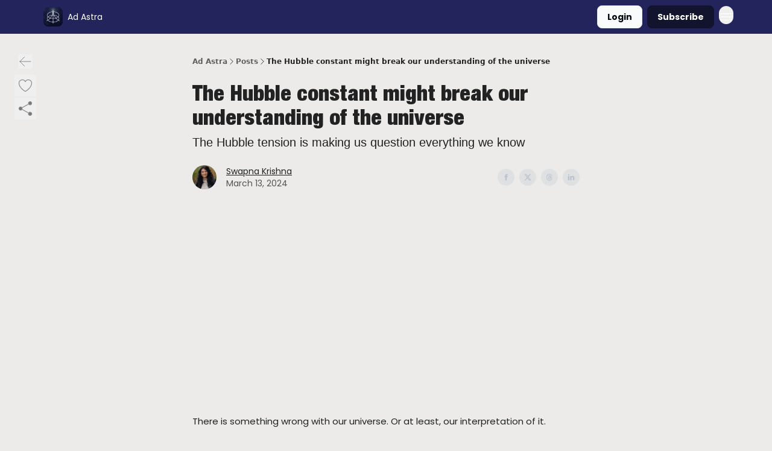

--- FILE ---
content_type: text/html; charset=utf-8
request_url: https://www.adastraspace.com/p/hubble-tension
body_size: 59584
content:
<!DOCTYPE html><html lang="en" class="h-full antialiased"><head><meta charSet="utf-8"/><meta name="viewport" content="width=device-width, initial-scale=1, shrink-to-fit=no"/><link rel="preload" as="image" href="https://media.beehiiv.com/cdn-cgi/image/fit=scale-down,format=auto,onerror=redirect,quality=80/uploads/publication/logo/c62c5cc5-0279-4015-9bed-18ccf678e633/thumb_Social_Launch_Photo.png"/><meta name="mobile-web-app-capable" content="yes"/><meta name="apple-mobile-web-app-capable" content="yes"/><meta name="apple-mobile-web-app-status-bar-style" content="black-translucent"/><meta name="theme-color" content="#000000"/><title>The Hubble constant might break our understanding of the universe</title><meta name="keywords" content="science, space, technology"/><meta name="author" content="Swapna Krishna"/><meta name="description" content="The Hubble tension is making us question everything we know"/><meta property="og:type" content="website"/><meta property="og:url" content="https://www.adastraspace.com/p/hubble-tension"/><meta property="og:title" content="The Hubble constant might break our understanding of the universe"/><meta property="og:description" content="The Hubble tension is making us question everything we know"/><meta property="og:site_name" content="Ad Astra"/><meta property="og:image" content="https://beehiiv-images-production.s3.amazonaws.com/uploads/asset/file/8498d2df-b6fe-4c4e-80d7-dddaf75b4a1f/Page_1.jpg?t=1710340167"/><meta property="og:image:width" content="1200"/><meta property="og:image:height" content="630"/><meta property="og:image:alt" content="The Hubble tension is making us question everything we know"/><meta name="twitter:url" content="https://www.adastraspace.com/p/hubble-tension"/><meta name="twitter:title" content="The Hubble constant might break our understanding of the universe"/><meta name="twitter:description" content="The Hubble tension is making us question everything we know"/><meta name="twitter:image" content="https://beehiiv-images-production.s3.amazonaws.com/uploads/asset/file/8498d2df-b6fe-4c4e-80d7-dddaf75b4a1f/Page_1.jpg?t=1710340167"/><meta name="twitter:card" content="summary_large_image"/><meta name="fb:app_id" content="1932054120322754"/><link rel="canonical" href="https://www.adastraspace.com/p/hubble-tension"/><link rel="icon" href="https://media.beehiiv.com/cdn-cgi/image/fit=scale-down,format=auto,onerror=redirect,quality=80/uploads/publication/logo/c62c5cc5-0279-4015-9bed-18ccf678e633/thumb_Social_Launch_Photo.png" as="image"/><link rel="preload" href="https://fonts.googleapis.com/css2?family=Poppins&amp;display=swap" as="style"/><link rel="alternate" type="application/rss+xml" title="Ad Astra RSS Feed" href="https://rss.beehiiv.com/feeds/BX2SPZ0naG.xml"/><link rel="apple-touch-icon" href="https://media.beehiiv.com/cdn-cgi/image/fit=scale-down,format=auto,onerror=redirect,quality=80/uploads/publication/logo/c62c5cc5-0279-4015-9bed-18ccf678e633/thumb_Social_Launch_Photo.png"/><link rel="apple-touch-startup-image" href="https://media.beehiiv.com/cdn-cgi/image/fit=scale-down,format=auto,onerror=redirect,quality=80/uploads/publication/thumbnail/c62c5cc5-0279-4015-9bed-18ccf678e633/landscape_Social_Banner-YouTube.png"/><link rel="preconnect" href="https://fonts.googleapis.com"/><link rel="preconnect" href="https://fonts.gstatic.com"/><link rel="modulepreload" href="/assets/manifest-bec7c51c.js"/><link rel="modulepreload" href="/assets/entry.client-CHlI1IAS.js"/><link rel="modulepreload" href="/assets/jsx-runtime-D_zvdyIk.js"/><link rel="modulepreload" href="/assets/dayjs.min-D4MzlAtP.js"/><link rel="modulepreload" href="/assets/index-BBzaG9bH.js"/><link rel="modulepreload" href="/assets/i18next-BGmvVs3U.js"/><link rel="modulepreload" href="/assets/_commonjs-dynamic-modules-CtQqbtiX.js"/><link rel="modulepreload" href="/assets/components-C5no-WII.js"/><link rel="modulepreload" href="/assets/utils-LTbePiyI.js"/><link rel="modulepreload" href="/assets/context-DW2-aUzx.js"/><link rel="modulepreload" href="/assets/index-D0OCZx7A.js"/><link rel="modulepreload" href="/assets/types-DwE6zw8E.js"/><link rel="modulepreload" href="/assets/index-Dvnv69vE.js"/><link rel="modulepreload" href="/assets/index-BbOqpIuY.js"/><link rel="modulepreload" href="/assets/useTranslation-CAV35s9Y.js"/><link rel="modulepreload" href="/assets/index-CuoJpgyi.js"/><link rel="modulepreload" href="/assets/index-Wr5yffgI.js"/><link rel="modulepreload" href="/assets/index-H6M7ZPzl.js"/><link rel="modulepreload" href="/assets/useWebThemeContext-BvLGGc2T.js"/><link rel="modulepreload" href="/assets/PoweredByBeehiiv-dCHmWnDl.js"/><link rel="modulepreload" href="/assets/popover-BglPBT3X.js"/><link rel="modulepreload" href="/assets/useIsLoggedIn-B9HyFo9K.js"/><link rel="modulepreload" href="/assets/CreateAction-DcitIHWm.js"/><link rel="modulepreload" href="/assets/YoutubeIcon-C8D7vGn-.js"/><link rel="modulepreload" href="/assets/Image-B-VoZaGM.js"/><link rel="modulepreload" href="/assets/index-DjruDOev.js"/><link rel="modulepreload" href="/assets/index-DKsTtm2M.js"/><link rel="modulepreload" href="/assets/index-k4yTJkAg.js"/><link rel="modulepreload" href="/assets/menu-BDe4Y306.js"/><link rel="modulepreload" href="/assets/transition-T7tmt722.js"/><link rel="modulepreload" href="/assets/SlideUpModal-DfpVndQ8.js"/><link rel="modulepreload" href="/assets/index-DcpNk-OI.js"/><link rel="modulepreload" href="/assets/ChevronDownIcon-BtyKFSr5.js"/><link rel="modulepreload" href="/assets/XMarkIcon-oWoCoh7U.js"/><link rel="modulepreload" href="/assets/dialog-zLTZLq4f.js"/><link rel="modulepreload" href="/assets/index-8M2-4Ab3.js"/><link rel="modulepreload" href="/assets/local_storage-CwLaVEdy.js"/><link rel="modulepreload" href="/assets/useNonRevalidatingFetcher-D20m561v.js"/><link rel="modulepreload" href="/assets/index-DmsvZN0l.js"/><link rel="modulepreload" href="/assets/useIsMobile-tNUqFicK.js"/><link rel="modulepreload" href="/assets/disclosure-BdNBI9vg.js"/><link rel="modulepreload" href="/assets/SparklesIcon-B3zZ80lm.js"/><link rel="modulepreload" href="/assets/useSignupRedirects-D3Wy-IyC.js"/><link rel="modulepreload" href="/assets/useToast-CjxatSEk.js"/><link rel="modulepreload" href="/assets/useTypedLoaderData-CMMwj-4G.js"/><link rel="modulepreload" href="/assets/useWebBuilderCommunicator-DHT3E35p.js"/><link rel="modulepreload" href="/assets/CheckIcon-DzkUH3Qx.js"/><link rel="modulepreload" href="/assets/XMarkIcon-DYFBY0Gw.js"/><link rel="modulepreload" href="/assets/index-C9-YuB-1.js"/><link rel="modulepreload" href="/assets/StatusInputs-1bAxfxmQ.js"/><link rel="modulepreload" href="/assets/use-root-containers-DavySQOK.js"/><link rel="modulepreload" href="/assets/render-CYmDUrls.js"/><link rel="modulepreload" href="/assets/use-owner-o9UGMoFC.js"/><link rel="modulepreload" href="/assets/focus-management-BEFoA6wC.js"/><link rel="modulepreload" href="/assets/hidden-B6e6U2AH.js"/><link rel="modulepreload" href="/assets/keyboard-DCGal9-h.js"/><link rel="modulepreload" href="/assets/use-resolve-button-type-CcS-h_MO.js"/><link rel="modulepreload" href="/assets/bugs-8psK71Yj.js"/><link rel="modulepreload" href="/assets/use-disposables-CE7I-t1e.js"/><link rel="modulepreload" href="/assets/use-tree-walker-CiOtkuwH.js"/><link rel="modulepreload" href="/assets/use-is-mounted-UgPIiBJZ.js"/><link rel="modulepreload" href="/assets/LoginWithPasswordAction-H9wwvgxz.js"/><link rel="modulepreload" href="/assets/usePublication-BfOQZfjb.js"/><link rel="modulepreload" href="/assets/Input-BknZWsAJ.js"/><link rel="modulepreload" href="/assets/RedirectToHiddenInput-BHN85T8w.js"/><link rel="modulepreload" href="/assets/description-BxmUyVSc.js"/><link rel="modulepreload" href="/assets/index-DpAPvMXS.js"/><link rel="modulepreload" href="/assets/root-Cdp69o_-.js"/><link rel="modulepreload" href="/assets/index-CX7-ttLj.js"/><link rel="modulepreload" href="/assets/BackButton-B8mAyQAY.js"/><link rel="modulepreload" href="/assets/index-Bt617SOE.js"/><link rel="modulepreload" href="/assets/HeroChatIcon-Ct_Gmp84.js"/><link rel="modulepreload" href="/assets/LockClosedIcon-2KEQVK5S.js"/><link rel="modulepreload" href="/assets/FreeGatedContent-Cax4z3Xk.js"/><link rel="modulepreload" href="/assets/index-DcCyKzD9.js"/><link rel="modulepreload" href="/assets/ChevronRightIcon-B6u-MYSs.js"/><link rel="modulepreload" href="/assets/index-u66lsudN.js"/><link rel="modulepreload" href="/assets/relativeTime-MEdRDOTz.js"/><link rel="modulepreload" href="/assets/fonts-CjUFERM6.js"/><link rel="modulepreload" href="/assets/ArrowLeftIcon-Bc7qwYZJ.js"/><link rel="modulepreload" href="/assets/_slug-DHTsLPHy.js"/><script>window.__AppGlobals__={"SENTRY_CLIENT_DSN":"https://35c3cc890abe9dbb51e6e513fcd6bbca@o922922.ingest.us.sentry.io/4507170453979136","SENTRY_ENV":"production","SENTRY_RELEASE":"1829caa086b75055a5f3b9edccae3627da21250f","STRIPE_PUBLISHABLE_KEY":"pk_live_51IekcQKHPFAlBzyyGNBguT5BEI7NEBqrTxJhsYN1FI1lQb9iWxU5U2OXfi744NEMx5p7EDXh08YXrudrZkkG9bGc00ZCrkXrxL","VAPID_PUBLIC_KEY":"BEhdtfPr1iefl9Jd16511ML4L5eC4dp4exGTAqE95rZEgjRPqc-k1FymD_b-e7XaC5g43hejZ0y_VGJq72zncjY","VITE_HUMAN_ENABLED":"true","VITE_HUMAN_URL":"//client.px-cloud.net/PXeBumDLwe/main.min.js","VITE_ADNETWORK_PIXELJS_URL":"https://beehiiv-adnetwork-production.s3.amazonaws.com/pixel-js.js","VITE_ADNETWORK_PIXELV2_URL":"https://beehiiv-adnetwork-production.s3.amazonaws.com/pixel-v2.js","RELEASE_VERSION":"v253","VITE_BIRDIE_CLIENT_ID":"q2je1lwj","ENABLE_SENTRY_DEV":false};</script><link rel="stylesheet" href="https://fonts.googleapis.com/css2?family=Poppins&amp;display=swap"/><script type="application/ld+json">{"@context":"https://schema.org","@type":"WebPage","identifier":"hubble-tension","url":"http://www.adastraspace.com/p/hubble-tension","mainEntityOfPage":{"@type":"WebPage","@id":"http://www.adastraspace.com/p/hubble-tension"},"headline":"The Hubble constant might break our understanding of the universe","description":"The Hubble tension is making us question everything we know","datePublished":"2024-03-13T14:29:39.278Z","dateModified":"2025-04-14T13:04:53Z","isAccessibleForFree":true,"image":{"@type":"ImageObject","url":"https://beehiiv-images-production.s3.amazonaws.com/uploads/asset/file/8498d2df-b6fe-4c4e-80d7-dddaf75b4a1f/Page_1.jpg?t=1710340167"},"author":{"@type":"Person","name":"Swapna Krishna","image":{"@type":"ImageObject","contentUrl":"https://beehiiv-images-production.s3.amazonaws.com/uploads/user/profile_picture/81987fce-59d5-4c58-a5ab-89972866b5d0/KU2A0889.jpg","thumbnailUrl":"https://beehiiv-images-production.s3.amazonaws.com/uploads/user/profile_picture/81987fce-59d5-4c58-a5ab-89972866b5d0/thumb_KU2A0889.jpg"}},"publisher":{"@type":"Organization","name":"Ad Astra","url":"https://www.adastraspace.com/","identifier":"c62c5cc5-0279-4015-9bed-18ccf678e633","sameAs":["https://www.facebook.com/swapnakrishna.writer","http://www.x.com/skrishna","https://www.instagram.com/skrishna","https://www.linkedin.com/in/swapnakrishna/","https://www.tiktok.com/@swapna_krishna","http://www.threads.net/@skrishna"],"logo":{"@type":"ImageObject","url":"https://media.beehiiv.com/cdn-cgi/image/fit=scale-down,format=auto,onerror=redirect,quality=80/uploads/publication/logo/c62c5cc5-0279-4015-9bed-18ccf678e633/Social_Launch_Photo.png","contentUrl":"https://media.beehiiv.com/cdn-cgi/image/fit=scale-down,format=auto,onerror=redirect,quality=80/uploads/publication/logo/c62c5cc5-0279-4015-9bed-18ccf678e633/Social_Launch_Photo.png","thumbnailUrl":"https://media.beehiiv.com/cdn-cgi/image/fit=scale-down,format=auto,onerror=redirect,quality=80/uploads/publication/logo/c62c5cc5-0279-4015-9bed-18ccf678e633/thumb_Social_Launch_Photo.png"},"image":{"@type":"ImageObject","url":"https://media.beehiiv.com/cdn-cgi/image/fit=scale-down,format=auto,onerror=redirect,quality=80/uploads/publication/logo/c62c5cc5-0279-4015-9bed-18ccf678e633/Social_Launch_Photo.png","contentUrl":"https://media.beehiiv.com/cdn-cgi/image/fit=scale-down,format=auto,onerror=redirect,quality=80/uploads/publication/logo/c62c5cc5-0279-4015-9bed-18ccf678e633/Social_Launch_Photo.png","thumbnailUrl":"https://media.beehiiv.com/cdn-cgi/image/fit=scale-down,format=auto,onerror=redirect,quality=80/uploads/publication/logo/c62c5cc5-0279-4015-9bed-18ccf678e633/thumb_Social_Launch_Photo.png"}},"breadcrumb":{"@type":"BreadcrumbList","itemListElement":[{"@type":"ListItem","position":1,"item":{"@id":"https://www.adastraspace.com/","name":"Ad Astra"}},{"@type":"ListItem","position":2,"item":{"@id":"http://www.adastraspace.com/p/hubble-tension","name":"The Hubble constant might break our understanding of the universe"}}]}}</script><style>:root {
  --wt-primary-color: #12132c;
  --wt-text-on-primary-color: #FFFFFF;

  --wt-secondary-color: #F9FAFB;
  --wt-text-on-secondary-color: #030712;

  --wt-tertiary-color: #FFFFFF;
  --wt-text-on-tertiary-color: #222222;

  --wt-background-color: #ecebea;
  --wt-text-on-background-color: #222222;

  --wt-subscribe-background-color: #ecebea;
  --wt-text-on-subscribe-background-color: #222222;

  --wt-header-font: "Poppins", ui-sans-serif, system-ui, -apple-system, BlinkMacSystemFont, "Segoe UI", Roboto,"Helvetica Neue", Arial, "Noto Sans", sans-serif, "Apple Color Emoji", "Segoe UI Emoji", "Segoe UI Symbol", "Noto Color Emoji";
  --wt-body-font: "Poppins", ui-sans-serif, system-ui, -apple-system, BlinkMacSystemFont, "Segoe UI", Roboto, "Helvetica Neue", Arial, "Noto Sans", sans-serif, "Apple Color Emoji", "Segoe UI Emoji", "Segoe UI Symbol", "Noto Color Emoji";
  --wt-button-font: "Poppins", ui-sans-serif, system-ui, -apple-system, BlinkMacSystemFont, "Segoe UI", Roboto, "Helvetica Neue", Arial, "Noto Sans", sans-serif, "Apple Color Emoji", "Segoe UI Emoji", "Segoe UI Symbol", "Noto Color Emoji";

  --wt-border-radius: 8px
}

.bg-wt-primary { background-color: var(--wt-primary-color); }
.text-wt-primary { color: var(--wt-primary-color); }
.border-wt-primary { border-color: var(--wt-primary-color); }

.bg-wt-text-on-primary { background-color: var(--wt-text-on-primary-color); }
.text-wt-text-on-primary { color: var(--wt-text-on-primary-color); }
.border-wt-text-on-primary { border-color: var(--wt-text-on-primary-color); }

.bg-wt-secondary { background-color: var(--wt-secondary-color); }
.text-wt-secondary { color: var(--wt-secondary-color); }
.border-wt-secondary { border-color: var(--wt-secondary-color); }

.bg-wt-text-on-secondary { background-color: var(--wt-text-on-secondary-color); }
.text-wt-text-on-secondary { color: var(--wt-text-on-secondary-color); }
.border-wt-text-on-secondary { border-color: var(--wt-text-on-secondary-color); }

.bg-wt-tertiary { background-color: var(--wt-tertiary-color); }
.text-wt-tertiary { color: var(--wt-tertiary-color); }
.border-wt-tertiary { border-color: var(--wt-tertiary-color); }

.bg-wt-text-on-tertiary { background-color: var(--wt-text-on-tertiary-color); }
.text-wt-text-on-tertiary { color: var(--wt-text-on-tertiary-color); }
.border-wt-text-on-tertiary { border-color: var(--wt-text-on-tertiary-color); }

.bg-wt-background { background-color: var(--wt-background-color); }
.text-wt-background { color: var(--wt-background-color); }
.border-wt-background { border-color: var(--wt-background-color); }

.bg-wt-text-on-background { background-color: var(--wt-text-on-background-color); }
.text-wt-text-on-background { color: var(--wt-text-on-background-color); }
.border-wt-text-on-background { border-color: var(--wt-text-on-background-color); }

.bg-wt-subscribe-background { background-color: var(--wt-subscribe-background-color); }
.text-wt-subscribe-background { color: var(--wt-subscribe-background-color); }
.border-wt-subscribe-background { border-color: var(--wt-subscribe-background-color); }

.bg-wt-text-on-subscribe-background { background-color: var(--wt-text-on-subscribe-background-color); }
.text-wt-text-on-subscribe-background { color: var(--wt-text-on-subscribe-background-color); }
.border-wt-text-on-subscribe-background { border-color: var(--wt-text-on-subscribe-background-color); }

.rounded-wt { border-radius: var(--wt-border-radius); }

.wt-header-font { font-family: var(--wt-header-font); }
.wt-body-font { font-family: var(--wt-body-font); }
.wt-button-font { font-family: var(--wt-button-font); }

input:focus { --tw-ring-color: transparent !important; }

li a { word-break: break-word; }

@media only screen and (max-width:667px) {
  .mob-stack {
    display: block !important;
    width: 100% !important;
  }

  .mob-w-full {
    width: 100% !important;
  }
}

</style><link rel="stylesheet" href="/assets/root-CI65O9zT.css"/><link rel="stylesheet" href="/assets/BackButton-icJ-rWaN.css"/></head><body class="flex h-full flex-col bg-wt-background text-wt-text-on-background"><div class=""><div class="flex min-h-screen flex-col"><div></div><div id="_rht_toaster" style="position:fixed;z-index:9999;top:16px;left:16px;right:16px;bottom:16px;pointer-events:none"></div><nav class="px-4 sm:px-6 w-full py-2" style="background-color:#23245c"><div class="mx-auto w-full max-w-6xl"><div class="mx-auto flex items-center justify-between"><div class="flex items-center space-x-2"><a class="rounded-lg transition:all px-2 py-1 hover:bg-black/5" data-discover="true" href="/"><div class="flex items-center space-x-2"><div class="w-8 h-8 overflow-hidden rounded-wt"><figure class="aspect-square relative h-full overflow-hidden w-full"><img class="absolute inset-0 h-full w-full object-cover" width="100" height="100" src="https://media.beehiiv.com/cdn-cgi/image/fit=scale-down,format=auto,onerror=redirect,quality=80/uploads/publication/logo/c62c5cc5-0279-4015-9bed-18ccf678e633/thumb_Social_Launch_Photo.png" alt="Ad Astra logo"/></figure></div><span style="color:#FFFFFF;font-family:Poppins, sans-ui-sans-serif, system-ui, -apple-system, BlinkMacSystemFont, &quot;Segoe UI&quot;, Roboto,&quot;Helvetica Neue&quot;, Arial, &quot;Noto Sans&quot;, sans-serif, &quot;Apple Color Emoji&quot;, &quot;Segoe UI Emoji&quot;, &quot;Segoe UI Symbol&quot;, &quot;Noto Color Emoji&quot;" class="hidden text-sm sm:text-md wt-text-primary md:block text-md font-regular font-ariel">Ad Astra</span></div></a><div class="opacity-0 block"><div class="z-20 flex gap-1"><a class="transition:all rounded-wt px-2 py-2 hover:bg-black/5" href="https://www.swapnakrishna.com/bio" target="_blank" rel="nofollow noreferrer noopener"><span style="color:#FFFFFF;font-family:Poppins, sans-ui-sans-serif, system-ui, -apple-system, BlinkMacSystemFont, &quot;Segoe UI&quot;, Roboto,&quot;Helvetica Neue&quot;, Arial, &quot;Noto Sans&quot;, sans-serif, &quot;Apple Color Emoji&quot;, &quot;Segoe UI Emoji&quot;, &quot;Segoe UI Symbol&quot;, &quot;Noto Color Emoji&quot;" class="whitespace-nowrap text-xs sm:block text-md font-regular font-ariel">About Me</span></a><a class="transition:all rounded-wt px-2 py-2 hover:bg-black/5" href="https://www.youtube.com/channel/UCC2VD08etb0UT-yU5gOEYEg" target="_blank" rel="nofollow noreferrer noopener"><span style="color:#FFFFFF;font-family:Poppins, sans-ui-sans-serif, system-ui, -apple-system, BlinkMacSystemFont, &quot;Segoe UI&quot;, Roboto,&quot;Helvetica Neue&quot;, Arial, &quot;Noto Sans&quot;, sans-serif, &quot;Apple Color Emoji&quot;, &quot;Segoe UI Emoji&quot;, &quot;Segoe UI Symbol&quot;, &quot;Noto Color Emoji&quot;" class="whitespace-nowrap text-xs sm:block text-md font-regular font-ariel">YouTube</span></a><div class="cursor-pointer" data-headlessui-state=""><div class=""><button style="color:#FFFFFF;font-family:Poppins;z-index:0" class="rounded-lg inline-flex items-center px-2 py-2 hover:bg-black/5 focus:outline-none focus-visible:ring-2" type="button" aria-expanded="false" data-headlessui-state=""><span style="color:#FFFFFF;font-family:Poppins, sans-ui-sans-serif, system-ui, -apple-system, BlinkMacSystemFont, &quot;Segoe UI&quot;, Roboto,&quot;Helvetica Neue&quot;, Arial, &quot;Noto Sans&quot;, sans-serif, &quot;Apple Color Emoji&quot;, &quot;Segoe UI Emoji&quot;, &quot;Segoe UI Symbol&quot;, &quot;Noto Color Emoji&quot;" class="text-xs sm:block text-md font-regular font-ariel">Social Media</span><div style="color:#FFFFFF"><svg xmlns="http://www.w3.org/2000/svg" viewBox="0 0 24 24" fill="currentColor" aria-hidden="true" data-slot="icon" class=" ml-2 h-3 w-3 transition duration-150 ease-in-out"><path fill-rule="evenodd" d="M12.53 16.28a.75.75 0 0 1-1.06 0l-7.5-7.5a.75.75 0 0 1 1.06-1.06L12 14.69l6.97-6.97a.75.75 0 1 1 1.06 1.06l-7.5 7.5Z" clip-rule="evenodd"></path></svg></div></button></div></div><div hidden="" style="position:fixed;top:1px;left:1px;width:1px;height:0;padding:0;margin:-1px;overflow:hidden;clip:rect(0, 0, 0, 0);white-space:nowrap;border-width:0;display:none"></div><a class="transition:all rounded-wt px-2 py-2 hover:bg-black/5" data-discover="true" href="/c/sponsorship"><span style="color:#FFFFFF;font-family:Poppins, sans-ui-sans-serif, system-ui, -apple-system, BlinkMacSystemFont, &quot;Segoe UI&quot;, Roboto,&quot;Helvetica Neue&quot;, Arial, &quot;Noto Sans&quot;, sans-serif, &quot;Apple Color Emoji&quot;, &quot;Segoe UI Emoji&quot;, &quot;Segoe UI Symbol&quot;, &quot;Noto Color Emoji&quot;" class="whitespace-nowrap text-xs sm:block text-md font-regular font-ariel">Sponsorship</span></a><a class="transition:all rounded-wt px-2 py-2 hover:bg-black/5" data-discover="true" href="/c/tips"><span style="color:#FFFFFF;font-family:Poppins, sans-ui-sans-serif, system-ui, -apple-system, BlinkMacSystemFont, &quot;Segoe UI&quot;, Roboto,&quot;Helvetica Neue&quot;, Arial, &quot;Noto Sans&quot;, sans-serif, &quot;Apple Color Emoji&quot;, &quot;Segoe UI Emoji&quot;, &quot;Segoe UI Symbol&quot;, &quot;Noto Color Emoji&quot;" class="whitespace-nowrap text-xs sm:block text-md font-regular font-ariel">Got a Tip?</span></a><a class="transition:all rounded-wt px-2 py-2 hover:bg-black/5" data-discover="true" href="/c/contact-swapna"><span style="color:#FFFFFF;font-family:Poppins, sans-ui-sans-serif, system-ui, -apple-system, BlinkMacSystemFont, &quot;Segoe UI&quot;, Roboto,&quot;Helvetica Neue&quot;, Arial, &quot;Noto Sans&quot;, sans-serif, &quot;Apple Color Emoji&quot;, &quot;Segoe UI Emoji&quot;, &quot;Segoe UI Symbol&quot;, &quot;Noto Color Emoji&quot;" class="whitespace-nowrap text-xs sm:block text-md font-regular font-ariel">Contact Me</span></a></div></div></div><div class="flex items-center space-x-2"><div class="flex items-center space-x-2"><button class="border font-medium shadow-sm wt-button-font inline-flex items-center disabled:bg-gray-400 disabled:cursor-not-allowed focus:outline-none focus:ring-2 focus:ring-offset-2 justify-center transition-colors rounded-wt px-4 py-2 text-sm border-gray-300 text-gray-700 bg-white shadow-md focus:ring-wt-primary !text-sm !font-semibold shadow-none" style="background:#F9FAFB;border:1px solid #E5E7EB;color:#030712;font-family:Poppins">Login</button><a class="border font-medium shadow-sm wt-button-font inline-flex items-center disabled:bg-gray-400 disabled:cursor-not-allowed focus:outline-none focus:ring-2 focus:ring-offset-2 justify-center transition-colors rounded-wt px-4 py-2 text-sm border-wt-primary text-wt-text-on-primary bg-wt-primary disabled:border-gray-500 focus:ring-wt-primary whitespace-nowrap !text-sm !font-semibold shadow-none" style="background:#12132c;border:1px solid #12132c;color:#FFFFFF;font-family:Poppins" data-discover="true" href="/subscribe">Subscribe</a></div><div class="relative inline-block text-left" data-headlessui-state=""><button aria-label="Menu" class="rounded-full transition-all" id="headlessui-menu-button-_R_6jl5_" type="button" aria-haspopup="menu" aria-expanded="false" data-headlessui-state=""><div class="mt-1.5 rounded hover:bg-black/5" style="color:#FFFFFF"><svg xmlns="http://www.w3.org/2000/svg" fill="none" viewBox="0 0 24 24" stroke-width="1.5" stroke="currentColor" aria-hidden="true" data-slot="icon" class="h-6 w-6"><path stroke-linecap="round" stroke-linejoin="round" d="M3.75 6.75h16.5M3.75 12h16.5m-16.5 5.25h16.5"></path></svg></div></button></div></div></div></div></nav><main class="flex-grow"><div><div class="sticky top-0 z-50 w-full"><div aria-valuemax="100" aria-valuemin="0" aria-valuenow="0" aria-valuetext="0%" role="progressbar" data-state="loading" data-value="0" data-max="100" class="relative overflow-hidden h-1.5 bg-transparent w-full"><div data-state="loading" data-value="0" data-max="100" class="h-full w-full bg-wt-primary" style="width:0%"></div></div></div><div class="fixed bottom-0 left-0 z-50 px-4"></div><script type="module">
var e, t, r, i, n;
(t = {}),
  (r = {}),
  null ==
    (i = (e =
      "undefined" != typeof globalThis
        ? globalThis
        : "undefined" != typeof self
          ? self
          : "undefined" != typeof window
            ? window
            : "undefined" != typeof global
              ? global
              : {}).parcelRequire326a) &&
    (((i = function (e) {
      if (e in t) return t[e].exports;
      if (e in r) {
        var i = r[e];
        delete r[e];
        var n = { id: e, exports: {} };
        return (t[e] = n), i.call(n.exports, n, n.exports), n.exports;
      }
      var o = Error("Cannot find module '" + e + "'");
      throw ((o.code = "MODULE_NOT_FOUND"), o);
    }).register = function (e, t) {
      r[e] = t;
    }),
    (e.parcelRequire326a = i)),
  (n = i.register)("gUOGs", function (e, t) {
    Object.defineProperty(e.exports, "__esModule", { value: !0 });
    var r,
      n = i("kBCj4"),
      o = i("53LBo"),
      s = [],
      a = (function () {
        function e(e) {
          (this.$$observationTargets = []),
            (this.$$activeTargets = []),
            (this.$$skippedTargets = []);
          var t =
            void 0 === e
              ? "Failed to construct 'ResizeObserver': 1 argument required, but only 0 present."
              : "function" != typeof e
                ? "Failed to construct 'ResizeObserver': The callback provided as parameter 1 is not a function."
                : void 0;
          if (t) throw TypeError(t);
          this.$$callback = e;
        }
        return (
          (e.prototype.observe = function (e) {
            var t = d("observe", e);
            if (t) throw TypeError(t);
            u(this.$$observationTargets, e) >= 0 ||
              (this.$$observationTargets.push(new n.ResizeObservation(e)),
              0 > s.indexOf(this) && (s.push(this), v()));
          }),
          (e.prototype.unobserve = function (e) {
            var t = d("unobserve", e);
            if (t) throw TypeError(t);
            var r = u(this.$$observationTargets, e);
            r < 0 ||
              (this.$$observationTargets.splice(r, 1),
              0 === this.$$observationTargets.length && c(this));
          }),
          (e.prototype.disconnect = function () {
            (this.$$observationTargets = []),
              (this.$$activeTargets = []),
              c(this);
          }),
          e
        );
      })();
    function c(e) {
      var t = s.indexOf(e);
      t >= 0 && (s.splice(t, 1), $());
    }
    function d(e, t) {
      return void 0 === t
        ? "Failed to execute '" +
            e +
            "' on 'ResizeObserver': 1 argument required, but only 0 present."
        : t && t.nodeType === window.Node.ELEMENT_NODE
          ? void 0
          : "Failed to execute '" +
            e +
            "' on 'ResizeObserver': parameter 1 is not of type 'Element'.";
    }
    function u(e, t) {
      for (var r = 0; r < e.length; r += 1) if (e[r].target === t) return r;
      return -1;
    }
    e.exports.ResizeObserver = a;
    var l = function (e) {
        s.forEach(function (t) {
          (t.$$activeTargets = []),
            (t.$$skippedTargets = []),
            t.$$observationTargets.forEach(function (r) {
              r.isActive() &&
                (h(r.target) > e
                  ? t.$$activeTargets.push(r)
                  : t.$$skippedTargets.push(r));
            });
        });
      },
      f = function () {
        var e = 1 / 0;
        return (
          s.forEach(function (t) {
            if (t.$$activeTargets.length) {
              var r = [];
              t.$$activeTargets.forEach(function (t) {
                var i = new o.ResizeObserverEntry(t.target);
                r.push(i),
                  (t.$$broadcastWidth = i.contentRect.width),
                  (t.$$broadcastHeight = i.contentRect.height);
                var n = h(t.target);
                n < e && (e = n);
              }),
                t.$$callback(r, t),
                (t.$$activeTargets = []);
            }
          }),
          e
        );
      },
      p = function () {
        var e = new window.ErrorEvent("ResizeLoopError", {
          message:
            "ResizeObserver loop completed with undelivered notifications.",
        });
        window.dispatchEvent(e);
      },
      h = function (e) {
        for (var t = 0; e.parentNode; ) (e = e.parentNode), (t += 1);
        return t;
      },
      g = function () {
        for (
          l(0);
          s.some(function (e) {
            return !!e.$$activeTargets.length;
          });

        )
          l(f());
        s.some(function (e) {
          return !!e.$$skippedTargets.length;
        }) && p();
      },
      v = function () {
        r || b();
      },
      b = function () {
        r = window.requestAnimationFrame(function () {
          g(), b();
        });
      },
      $ = function () {
        r &&
          !s.some(function (e) {
            return !!e.$$observationTargets.length;
          }) &&
          (window.cancelAnimationFrame(r), (r = void 0));
      };
    e.exports.install = function () {
      return (window.ResizeObserver = a);
    };
  }),
  n("kBCj4", function (e, t) {
    Object.defineProperty(e.exports, "__esModule", { value: !0 });
    var r = i("ardMU"),
      n = (function () {
        function e(e) {
          (this.target = e),
            (this.$$broadcastWidth = this.$$broadcastHeight = 0);
        }
        return (
          Object.defineProperty(e.prototype, "broadcastWidth", {
            get: function () {
              return this.$$broadcastWidth;
            },
            enumerable: !0,
            configurable: !0,
          }),
          Object.defineProperty(e.prototype, "broadcastHeight", {
            get: function () {
              return this.$$broadcastHeight;
            },
            enumerable: !0,
            configurable: !0,
          }),
          (e.prototype.isActive = function () {
            var e = r.ContentRect(this.target);
            return (
              !!e &&
              (e.width !== this.broadcastWidth ||
                e.height !== this.broadcastHeight)
            );
          }),
          e
        );
      })();
    e.exports.ResizeObservation = n;
  }),
  n("ardMU", function (e, t) {
    Object.defineProperty(e.exports, "__esModule", { value: !0 }),
      (e.exports.ContentRect = function (e) {
        if ("getBBox" in e) {
          var t = e.getBBox();
          return Object.freeze({
            height: t.height,
            left: 0,
            top: 0,
            width: t.width,
          });
        }
        var r = window.getComputedStyle(e);
        return Object.freeze({
          height: parseFloat(r.height || "0"),
          left: parseFloat(r.paddingLeft || "0"),
          top: parseFloat(r.paddingTop || "0"),
          width: parseFloat(r.width || "0"),
        });
      });
  }),
  n("53LBo", function (e, t) {
    Object.defineProperty(e.exports, "__esModule", { value: !0 });
    var r = i("ardMU");
    e.exports.ResizeObserverEntry = function (e) {
      (this.target = e), (this.contentRect = r.ContentRect(e));
    };
  }),
  (function () {
    if (
      !(function () {
        if (!window.__stwts || !Object.keys(window.__stwts).length)
          return (
            (window.__stwts = { buildVersion: "1.0.0", widgets: { init: !0 } }),
            !0
          );
      })()
    )
      return;
    function e(e, t) {
      t <= 300 && (e.style.width = "300px"),
        t >= 600 && (e.style.width = "600px"),
        t > 300 && t < 600 && (e.style.width = `${t}px`);
    }
    "undefined" == typeof ResizeObserver && i("gUOGs").install();
    let t = new (ResizeObserver || window.ResizeObserver)(function (t) {
      t.forEach((t) => {
        let r = t?.contentRect?.width,
          i = t.target.querySelector("iframe");
        r && i && e(i, r);
      });
    });

    function loadStocktwitsEmbeds() {
      Array.from(
        document.querySelectorAll("blockquote.stocktwits-embedded-post"),
      ).forEach((r) => {
        !(function (t, r) {
          if (t.getAttribute("visited")) return;
          let i = t.getAttribute("data-origin"),
            n = t.getAttribute("data-id"),
            o = document.createElement("div");
          (o.style.display = "flex"),
            (o.style.maxWidth = "600px"),
            (o.style.width = "100%"),
            (o.style.marginTop = "10px"),
            (o.style.marginBottom = "10px");
          let s = document.createElement("iframe");
          o.appendChild(s);
          let a = `${i}/embeddable/message/${n}`;
          (s.style.width = "640px"),
            (s.style.height = "0"),
            (s.style.maxWidth = "600px"),
            (s.style.position = "static"),
            (s.style.visibility = "visible"),
            (s.style.display = "block"),
            (s.style.flexGrow = "1"),
            s.setAttribute("frameborder", "0"),
            s.setAttribute("allowtransparency", "true"),
            s.setAttribute("scrolling", "no"),
            s.setAttribute("allowfullscreen", "true");
          let c = !1,
            d = null;
          function u(e) {
            c = !0;
            let { height: r } = e.data;
            void 0 !== r && (s.style.height = `${r}px`),
              document.body.contains(t) && t.remove();
          }
          t.parentNode.insertBefore(o, t), t.setAttribute("visited", true),
            s.addEventListener("load", function () {
              e(s, o.clientWidth),
                (function () {
                  let e = () => {
                    ((d = new MessageChannel()).port1.onmessage = u),
                      s.contentWindow.postMessage(
                        { message: "initialize" },
                        "*",
                        [d.port2],
                      );
                  };
                  e();
                  let t = setInterval(() => {
                    c ? clearInterval(t) : e();
                  }, 60);
                })();
            }),
            s.setAttribute("src", a),
            r.observe(o);
        })(r, t);
      });
    }

    window.__stwts.loadStocktwitsEmbeds = loadStocktwitsEmbeds;
  })();
</script><div class="relative mx-auto max-w-6xl px-4"><div class="fixed bottom-0 left-0 top-auto z-20 w-full rounded bg-wt-background shadow-xl transition-all duration-300 ease-in-out md:bottom-auto md:z-auto md:!w-fit md:border-none md:shadow-none opacity-100 md:top-20"><div class="absolute left-0 top-0 w-full border border-t border-wt-text-on-background bg-wt-background opacity-10 md:hidden"></div><div class="mx-auto w-full max-w-6xl px-0 lg:px-4"><div class="flex flex-col gap-8 md:h-40"><div class=""><div class="grid grid-cols-3 p-4 px-8 sm:p-2 sm:px-2 md:grid-cols-1 md:gap-2"><div class="relative flex flex-col justify-center md:left-1"><div class="flex h-7 w-7 items-center justify-center rounded-wt transition-all hover:bg-black/5"><button class="cursor-pointer"><svg xmlns="http://www.w3.org/2000/svg" fill="none" viewBox="0 0 24 24" stroke-width="1.5" stroke="currentColor" aria-hidden="true" data-slot="icon" class="h-6 w-6 stroke-1 text-wt-text-on-background opacity-50"><path stroke-linecap="round" stroke-linejoin="round" d="M10.5 19.5 3 12m0 0 7.5-7.5M3 12h18"></path></svg></button></div></div><div class="flex items-center justify-center gap-3 md:flex-col md:items-start md:gap-1"><button class="group" type="button"><div class="text-wt-text-on-background opacity-50 group-hover:opacity-100 flex items-center"><div class="rounded-full p-1 hover:bg-[#f3f4f6]"><svg xmlns="http://www.w3.org/2000/svg" fill="none" viewBox="0 0 24 24" stroke-width="1.5" stroke="currentColor" class="h-7 w-7 outline-none h-4 w-4 stroke-1"><path stroke-linecap="round" stroke-linejoin="round" d="M21 8.25c0-2.485-2.099-4.5-4.688-4.5-1.935 0-3.597 1.126-4.312 2.733-.715-1.607-2.377-2.733-4.313-2.733C5.1 3.75 3 5.765 3 8.25c0 7.22 9 12 9 12s9-4.78 9-12Z"></path></svg></div><span class="hidden text-transparent text-sm font-medium group-hover:opacity-100">0</span></div></button><div class="relative z-20 inline-block text-left md:z-0" data-headlessui-state=""><button class="relative right-[2px] top-[1.5px] outline-none md:right-[0px]" id="headlessui-menu-button-_R_3qlkl5_" type="button" aria-haspopup="menu" aria-expanded="false" data-headlessui-state=""><div class="flex items-center rounded-full p-1 hover:bg-[#f3f4f6]"><svg xmlns="http://www.w3.org/2000/svg" viewBox="0 0 24 24" stroke-width="1.5" stroke="currentColor" class="text-wt-text-on-background opacity-50 hover:opacity-100 h-7 w-7 stroke-1 text-gray-400"><path stroke-linecap="round" stroke-linejoin="round" d="M7.217 10.907a2.25 2.25 0 1 0 0 2.186m0-2.186c.18.324.283.696.283 1.093s-.103.77-.283 1.093m0-2.186 9.566-5.314m-9.566 7.5 9.566 5.314m0 0a2.25 2.25 0 1 0 3.935 2.186 2.25 2.25 0 0 0-3.935-2.186Zm0-12.814a2.25 2.25 0 1 0 3.933-2.185 2.25 2.25 0 0 0-3.933 2.185Z"></path></svg></div></button></div></div></div></div></div></div></div><div class=""><div class="mx-auto flex max-w-2xl flex-col pb-4"><div class="mt-8" style="padding-left:15px;padding-right:15px"><ul class="flex flex-wrap items-center gap-2 text-xs font-semibold"><li class="flex items-center gap-2 text-wt-text-on-background"><a href="../" class="opacity-70">Ad Astra</a><svg xmlns="http://www.w3.org/2000/svg" fill="none" viewBox="0 0 24 24" stroke-width="1.5" stroke="currentColor" aria-hidden="true" data-slot="icon" height="14px"><path stroke-linecap="round" stroke-linejoin="round" d="m8.25 4.5 7.5 7.5-7.5 7.5"></path></svg></li><li class="flex items-center gap-2 text-wt-text-on-background"><span class="opacity-70">Posts</span><svg xmlns="http://www.w3.org/2000/svg" fill="none" viewBox="0 0 24 24" stroke-width="1.5" stroke="currentColor" aria-hidden="true" data-slot="icon" height="14px"><path stroke-linecap="round" stroke-linejoin="round" d="m8.25 4.5 7.5 7.5-7.5 7.5"></path></svg></li><li class="flex items-center gap-2 text-wt-text-on-background"><span class="!opacity-100">The Hubble constant might break our understanding of the universe</span></li></ul></div><div><div><div><link href="https://fonts.gstatic.com" rel="preconnect"><link href="https://fonts.googleapis.com/css2?family=Poppins&amp;display=swap" rel="stylesheet"><link href="https://fonts.googleapis.com/css2?family=Poppins&amp;display=swap" rel="stylesheet"><link href="https://fonts.googleapis.com/css2?family=Poppins&amp;display=swap" rel="stylesheet"><style type="text/css">
:root {
  --wt-primary-color: #12132c;
  --wt-text-on-primary-color: #FFFFFF;

  --wt-secondary-color: #F9FAFB;
  --wt-text-on-secondary-color: #030712;

  --wt-tertiary-color: #FFFFFF;
  --wt-text-on-tertiary-color: #222222;

  --wt-background-color: #ecebea;
  --wt-text-on-background-color: #222222;

  --wt-subscribe-background-color: #ecebea;
  --wt-text-on-subscribe-background-color: #222222;

  --wt-header-font: "Poppins", ui-sans-serif, system-ui, -apple-system, BlinkMacSystemFont, "Segoe UI", Roboto,"Helvetica Neue", Arial, "Noto Sans", sans-serif, "Apple Color Emoji", "Segoe UI Emoji", "Segoe UI Symbol", "Noto Color Emoji";
  --wt-body-font: "Poppins", ui-sans-serif, system-ui, -apple-system, BlinkMacSystemFont, "Segoe UI", Roboto, "Helvetica Neue", Arial, "Noto Sans", sans-serif, "Apple Color Emoji", "Segoe UI Emoji", "Segoe UI Symbol", "Noto Color Emoji";
  --wt-button-font: "Poppins", ui-sans-serif, system-ui, -apple-system, BlinkMacSystemFont, "Segoe UI", Roboto, "Helvetica Neue", Arial, "Noto Sans", sans-serif, "Apple Color Emoji", "Segoe UI Emoji", "Segoe UI Symbol", "Noto Color Emoji";

  --wt-border-radius: 8px
}

.bg-wt-primary { background-color: var(--wt-primary-color); }
.text-wt-primary { color: var(--wt-primary-color); }
.border-wt-primary { border-color: var(--wt-primary-color); }

.bg-wt-text-on-primary { background-color: var(--wt-text-on-primary-color); }
.text-wt-text-on-primary { color: var(--wt-text-on-primary-color); }
.border-wt-text-on-primary { border-color: var(--wt-text-on-primary-color); }

.bg-wt-secondary { background-color: var(--wt-secondary-color); }
.text-wt-secondary { color: var(--wt-secondary-color); }
.border-wt-secondary { border-color: var(--wt-secondary-color); }

.bg-wt-text-on-secondary { background-color: var(--wt-text-on-secondary-color); }
.text-wt-text-on-secondary { color: var(--wt-text-on-secondary-color); }
.border-wt-text-on-secondary { border-color: var(--wt-text-on-secondary-color); }

.bg-wt-tertiary { background-color: var(--wt-tertiary-color); }
.text-wt-tertiary { color: var(--wt-tertiary-color); }
.border-wt-tertiary { border-color: var(--wt-tertiary-color); }

.bg-wt-text-on-tertiary { background-color: var(--wt-text-on-tertiary-color); }
.text-wt-text-on-tertiary { color: var(--wt-text-on-tertiary-color); }
.border-wt-text-on-tertiary { border-color: var(--wt-text-on-tertiary-color); }

.bg-wt-background { background-color: var(--wt-background-color); }
.text-wt-background { color: var(--wt-background-color); }
.border-wt-background { border-color: var(--wt-background-color); }

.bg-wt-text-on-background { background-color: var(--wt-text-on-background-color); }
.text-wt-text-on-background { color: var(--wt-text-on-background-color); }
.border-wt-text-on-background { border-color: var(--wt-text-on-background-color); }

.bg-wt-subscribe-background { background-color: var(--wt-subscribe-background-color); }
.text-wt-subscribe-background { color: var(--wt-subscribe-background-color); }
.border-wt-subscribe-background { border-color: var(--wt-subscribe-background-color); }

.bg-wt-text-on-subscribe-background { background-color: var(--wt-text-on-subscribe-background-color); }
.text-wt-text-on-subscribe-background { color: var(--wt-text-on-subscribe-background-color); }
.border-wt-text-on-subscribe-background { border-color: var(--wt-text-on-subscribe-background-color); }

.rounded-wt { border-radius: var(--wt-border-radius); }

.wt-header-font { font-family: var(--wt-header-font); }
.wt-body-font { font-family: var(--wt-body-font); }
.wt-button-font { font-family: var(--wt-button-font); }

input:focus { --tw-ring-color: transparent !important; }

li a { word-break: break-word; }

@media only screen and (max-width:667px) {
  .mob-stack {
    display: block !important;
    width: 100% !important;
  }

  .mob-w-full {
    width: 100% !important;
  }
}

</style><style>
        @font-face {
          font-family: 'Helvetica Neue Condensed Black';
          font-style: normal;
          font-weight: 400;
          font-display: swap;
          src: url('https://db.onlinewebfonts.com/t/db43803fb4a7ccad71c4b2c69d32922f.woff2') format('woff2');
        }

        @font-face {
          font-family: 'Helvetica Neue Condensed Black';
          font-style: italic;
          font-weight: 400;
          font-display: swap;
          src: url('https://db.onlinewebfonts.com/t/db43803fb4a7ccad71c4b2c69d32922f.woff2') format('woff2');
        }
        @font-face {
          font-family: 'Poppins';
          font-style: normal;
          font-weight: 400;
          font-display: swap;
          src: url('https://fonts.gstatic.com/s/poppins/v22/pxiEyp8kv8JHgFVrJJfecnFHGPc.woff2') format('woff2');
        }

        @font-face {
          font-family: 'Poppins';
          font-style: italic;
          font-weight: 400;
          font-display: swap;
          src: url('https://fonts.gstatic.com/s/poppins/v22/pxiGyp8kv8JHgFVrJJLucHtAOvWDSA.woff2') format('woff2');
        }
        @font-face {
          font-family: 'Poppins';
          font-style: normal;
          font-weight: 700;
          font-display: swap;
          src: url('https://fonts.gstatic.com/s/poppins/v22/pxiByp8kv8JHgFVrLCz7Z1xlFd2JQEk.woff2') format('woff2');
        }

        @font-face {
          font-family: 'Poppins';
          font-style: italic;
          font-weight: 700;
          font-display: swap;
          src: url('https://fonts.gstatic.com/s/poppins/v22/pxiDyp8kv8JHgFVrJJLmy15VF9eOYktMqg.woff2') format('woff2');
        }
</style><script async="" id="tiktok-script" src="https://www.tiktok.com/embed.js" type="text/javascript"></script><script async="" defer="" id="twitter-wjs" src="https://platform.twitter.com/widgets.js" type="text/javascript"></script><style>
  .table-base, .table-c, .table-h { border: 1px solid #C0C0C0; }
  .table-c { padding:5px; background-color:#FFFFFF; }
  .table-c p { color: #2D2D2D; font-family:'Helvetica',Arial,sans-serif !important; overflow-wrap: break-word; }
  .table-h { padding:5px; background-color:#F1F1F1; }
  .table-h p { color: #2A2A2A; font-family:'Trebuchet MS','Lucida Grande',Tahoma,sans-serif !important; overflow-wrap: break-word; }
</style></div><div class="bg-wt-background" style="color: var(--wt-text-on-background-color) !important;"><div class="rendered-post" style="max-width: 672px; margin: 0 auto;"><div class="bg-wt-background text-wt-text-on-background"><div style="padding-top:1.5rem; padding-bottom:1.5rem;"><style>
  .bh__byline_wrapper {
    font-size: .875rem;
    line-height: 1.25rem;
    vertical-align: middle;
    justify-content: space-between;
    display: block;
  }
  
  .bh__byline_social_wrapper {
    display: flex;
    margin-top: 0.5rem;
    align-items: center;
  }
  
  .bh__byline_social_wrapper > * + * {
    margin-left: 0.5rem;
  }
  
  @media (min-width: 768px) {
    .bh__byline_wrapper {
      display: flex;
    }
  
    .bh__byline_social_wrapper {
      margin-top: 0rem;
    }
  }
</style><div id="web-header" style="padding-left: 15px; padding-right: 15px; color: var(--wt-text-on-background-color) !important; padding-bottom: 2rem;"><h1 style="font-size: 36px; font-family:'Helvetica Neue Condensed Black',Helvetica,Arial,sans-serif; line-height: 2.5rem; padding-bottom: 8px; font-weight: 700;">The Hubble constant might break our understanding of the universe</h1><h2 style="font-size: 20px; font-family:'Helvetica',Arial,sans-serif; line-height: 1.75rem; padding-bottom: 20px; font-weight: 400;">The Hubble tension is making us question everything we know</h2><div class="bh__byline_wrapper"><div><div style="display:flex;"><div style="display:flex; flex-direction:row; justify-content:flex-start;"><div style="display:flex;"><img alt="Author" height="40" src="https://media.beehiiv.com/cdn-cgi/image/fit=scale-down,format=auto,onerror=redirect,quality=80/uploads/user/profile_picture/81987fce-59d5-4c58-a5ab-89972866b5d0/thumb_KU2A0889.jpg" style="height:40px;width:40px;border:4px solid rgba(0,0,0,0);left:-4px;z-index:1;box-sizing:content-box;position:relative;border-radius:9999px;" width="40"></div><div style="display:flex; align-items:center;"><p style="left:8px;position:relative;font-family:'Poppins',Helvetica,sans-serif;font-weight:normal;font-size:14px;color: var(--wt-text-on-background-color);margin:0px;line-height:20px;"><span><a href="https://www.twitter.com/skrishna?utm_source=www.adastraspace.com&amp;utm_medium=referral&amp;utm_campaign=the-hubble-constant-might-break-our-understanding-of-the-universe" target="_blank" style="color:var(--wt-text-on-background-color) !important;text-decoration:underline !important;">Swapna Krishna</a></span><br><span class="text-wt-text-on-background" style="opacity:0.75;"> March 13, 2024 </span></p></div></div></div></div><div class="bh__byline_social_wrapper"><a href="https://www.facebook.com/sharer/sharer.php?u=https%3A%2F%2Fwww.adastraspace.com%2Fp%2Fhubble-tension" target="_blank"><div style="max-width:28px;"><svg fill="none" height="100%" viewBox="0 0 212 212" width="100%" xmlns="http://www.w3.org/2000/svg"><circle cx="106.214" cy="105.5" fill-opacity="0.15" fill="#9CA3AF" r="105.5"></circle><path d="M96.9223 92.1778H87.0327V105.498H96.9223V145.461H113.405V105.498H125.273L126.591 92.1778H113.405V86.5165C113.405 83.5193 114.064 82.1873 117.031 82.1873H126.591V65.5364H114.064C102.197 65.5364 96.9223 70.8647 96.9223 80.8552V92.1778Z" fill="#BAC2CE"></path></svg></div></a><a href="https://twitter.com/intent/tweet?text=The+Hubble+tension+is+making+us+question+everything+we+know&amp;url=https%3A%2F%2Fwww.adastraspace.com%2Fp%2Fhubble-tension&amp;via=skrishna" target="_blank"><div style="max-width:28px;"><svg fill="none" height="100%" viewBox="0 0 52 52" width="100%" xmlns="http://www.w3.org/2000/svg"><circle cx="26" cy="26" fill-opacity="0.15" fill="#9CA3AF" r="26"></circle><path d="M18.244 2.25h3.308l-7.227 8.26 8.502 11.24H16.17l-5.214-6.817L4.99 21.75H1.68l7.73-8.835L1.254 2.25H8.08l4.713 6.231zm-1.161 17.52h1.833L7.084 4.126H5.117z" fill="#BAC2CE" transform="translate(14,14)"></path></svg></div></a><a href="https://www.threads.net/intent/post?text=The+Hubble+tension+is+making+us+question+everything+we+know+https%3A%2F%2Fwww.adastraspace.com%2Fp%2Fhubble-tension" target="_blank"><div style="max-width:28px;"><svg fill="none" height="100%" viewBox="0 0 211 211" width="100%" xmlns="http://www.w3.org/2000/svg"><circle cx="105.5" cy="105.5" fill-opacity="0.15" fill="#9CA3AF" r="105.5"></circle><path d="M125.185 102.469C124.828 102.298 124.465 102.133 124.097 101.975C123.456 90.1702 117.006 83.4121 106.175 83.3429C106.126 83.3426 106.077 83.3426 106.028 83.3426C99.5502 83.3426 94.1624 86.1078 90.8463 91.1396L96.8028 95.2256C99.2801 91.4671 103.168 90.6658 106.031 90.6658C106.064 90.6658 106.097 90.6658 106.13 90.6661C109.696 90.6889 112.387 91.7257 114.129 93.7477C115.397 95.2198 116.244 97.254 116.664 99.8213C113.502 99.2839 110.083 99.1187 106.427 99.3283C96.13 99.9214 89.5101 105.927 89.9547 114.272C90.1803 118.505 92.2891 122.147 95.8924 124.526C98.9389 126.537 102.863 127.52 106.941 127.297C112.326 127.002 116.551 124.948 119.498 121.19C121.737 118.337 123.152 114.64 123.777 109.981C126.344 111.53 128.246 113.568 129.296 116.019C131.083 120.184 131.187 127.028 125.602 132.608C120.709 137.496 114.827 139.611 105.938 139.677C96.0779 139.603 88.6207 136.441 83.7723 130.278C79.2321 124.506 76.8857 116.17 76.7982 105.5C76.8857 94.8301 79.2321 86.4937 83.7723 80.7222C88.6207 74.5587 96.0778 71.3965 105.938 71.3232C115.87 71.3971 123.457 74.5745 128.491 80.7677C130.959 83.8048 132.82 87.6242 134.047 92.0775L141.028 90.2151C139.54 84.7337 137.2 80.0102 134.016 76.0929C127.563 68.1529 118.124 64.0844 105.962 64H105.914C93.777 64.0841 84.4441 68.1681 78.1742 76.1384C72.5949 83.2311 69.7169 93.1 69.6202 105.471L69.6199 105.5L69.6202 105.529C69.7169 117.9 72.5949 127.769 78.1742 134.862C84.4441 142.832 93.777 146.916 105.914 147H105.962C116.753 146.925 124.358 144.1 130.624 137.84C138.822 129.65 138.575 119.385 135.873 113.083C133.934 108.564 130.239 104.893 125.185 102.469ZM106.555 119.985C102.042 120.239 97.3533 118.213 97.1221 113.874C96.9507 110.657 99.4116 107.067 106.832 106.64C107.682 106.591 108.516 106.567 109.335 106.567C112.03 106.567 114.552 106.829 116.844 107.33C115.989 118.008 110.974 119.742 106.555 119.985Z" fill="#BAC2CE"></path></svg></div></a><a href="https://www.linkedin.com/sharing/share-offsite?url=https%3A%2F%2Fwww.adastraspace.com%2Fp%2Fhubble-tension" target="_blank"><div style="max-width:28px;"><svg fill="none" height="100%" viewBox="0 0 211 211" width="100%" xmlns="http://www.w3.org/2000/svg"><circle cx="105.5" cy="105.5" fill-opacity="0.15" fill="#9CA3AF" r="105.5"></circle><path d="M82.1892 75.4698C82.1892 80.1362 78.526 83.8026 73.8638 83.8026C69.2015 83.8026 65.5383 80.1362 65.5383 75.4698C65.5383 70.8034 69.2015 67.137 73.8638 67.137C78.526 67.137 82.1892 70.8034 82.1892 75.4698ZM82.1892 90.4689H65.5383V143.799H82.1892V90.4689ZM108.831 90.4689H92.1797V143.799H108.831V115.801C108.831 100.135 128.812 98.8017 128.812 115.801V143.799H145.463V110.134C145.463 83.8026 115.824 84.8026 108.831 97.8018V90.4689Z" fill="#BAC2CE"></path></svg></div></a></div></div></div><div id="content-blocks"><div class="p-4"><div class="mx-auto" id="f9646b6d-186b-4eba-97a6-20b5b0ed207b" style="max-width: 520px;"><div class="relative" style="width: 100%; height: 0; padding-bottom: 56.25%"><iframe allow="accelerometer; autoplay; clipboard-write; encrypted-media; gyroscope; picture-in-picture" allowfullscreen="" class="absolute" frameborder="0" height="100%" src="https://youtube.com/embed/rVb_opP1qik" style="top: 0; left: 0;" width="100%"></iframe></div></div></div><style>
  p span[style*="font-size"] { line-height: 1.6; }
</style><div style="padding-bottom:12px;padding-left:15px;padding-right:15px;padding-top:12px;"><p style="color:#2D2D2D;color:var(--wt-text-on-background-color) !important;font-family:'Poppins',Helvetica,sans-serif;font-size:15px;line-height:23px;text-align:left;"> There is something wrong with our universe. Or at least, our interpretation of it. </p></div><style>
  p span[style*="font-size"] { line-height: 1.6; }
</style><div style="padding-bottom:12px;padding-left:15px;padding-right:15px;padding-top:12px;"><p style="color:#2D2D2D;color:var(--wt-text-on-background-color) !important;font-family:'Poppins',Helvetica,sans-serif;font-size:15px;line-height:23px;text-align:left;"> This week, news came out that a discrepancy within one of the fundamental laws of our universe, the Hubble constant, isn’t just an observational error. That means that somehow, we seriously misunderstand our universe. </p></div><style>
  p span[style*="font-size"] { line-height: 1.6; }
</style><div style="padding-bottom:12px;padding-left:15px;padding-right:15px;padding-top:12px;"><p style="color:#2D2D2D;color:var(--wt-text-on-background-color) !important;font-family:'Poppins',Helvetica,sans-serif;font-size:15px;line-height:23px;text-align:left;"> To be clear, we’ve known about this discrepancy — called the Hubble tension — for awhile. But this week, <a class="link" href="https://webbtelescope.org/contents/news-releases/2024/news-2024-108.html?utm_source=www.adastraspace.com&amp;utm_medium=referral&amp;utm_campaign=the-hubble-constant-might-break-our-understanding-of-the-universe" target="_blank" style="-webkit-text-decoration:underline #46296b;color:#46296b;text-decoration:underline #46296b;word-break:break-word;;">JWST confirmed that the Hubble Space Telescope’s measurements of this discrepancy were correct</a>. This isn’t just a problem with observations.&nbsp; </p></div><div style="padding-left:15px;padding-right:15px;"><div style="padding-bottom:20px;padding-left:20px;padding-right:20px;padding-top:20px;"><img alt="" style="margin:0 auto 0 auto;width:100%;" src="https://media.beehiiv.com/cdn-cgi/image/fit=scale-down,format=auto,onerror=redirect,quality=80/uploads/asset/file/636fc230-c585-4289-8538-21cd64dd7adb/jwst-deep-field.jpeg?t=1710339911"><div style="margin:0 auto 0 auto;padding-left:0px;padding-right:0px;padding-top:4px;text-align:center;width:100%;"><small style="color:#12132c;color:var(--wt-text-on-background-color) !important;font-family:'Verdana',Geneva,sans-serif;font-size:12px;font-style:italic;text-decoration-color:#12132c;text-decoration:none;"><p>JWST deep field, Credit: NASA/STScI</p></small></div></div></div><style>
  p span[style*="font-size"] { line-height: 1.6; }
</style><div style="padding-bottom:12px;padding-left:15px;padding-right:15px;padding-top:12px;"><p style="color:#2D2D2D;color:var(--wt-text-on-background-color) !important;font-family:'Poppins',Helvetica,sans-serif;font-size:15px;line-height:23px;text-align:left;"> Let’s break down what the Hubble constant is, and what all of it means. </p></div><div id="the-hubble-constant-is-less-constan" style="padding-bottom:4px;padding-left:15px;padding-right:15px;padding-top:16px;"><h2 style="color:#23245c;font-family:'Helvetica Neue Condensed Black',Helvetica,Arial,sans-serif;font-size:24px;font-weight:normal;line-height:36px;margin:0;text-align:left;">The Hubble constant is less constant than it should be</h2></div><style>
  p span[style*="font-size"] { line-height: 1.6; }
</style><div style="padding-bottom:12px;padding-left:15px;padding-right:15px;padding-top:12px;"><p style="color:#2D2D2D;color:var(--wt-text-on-background-color) !important;font-family:'Poppins',Helvetica,sans-serif;font-size:15px;line-height:23px;text-align:left;"> The <a class="link" href="https://news.uchicago.edu/explainer/hubble-constant-explained?utm_source=www.adastraspace.com&amp;utm_medium=referral&amp;utm_campaign=the-hubble-constant-might-break-our-understanding-of-the-universe" target="_blank" style="-webkit-text-decoration:underline #46296b;color:#46296b;text-decoration:underline #46296b;word-break:break-word;;">Hubble constant is</a>, basically, the rate of expansion of our universe. Ever since the Big Bang, our universe has been expanding at an increasing rate. In 1929, Edwin Hubble realized that the further a galaxy was from us, the faster it appeared to be moving away from us. This meant that the universe wasn’t just expanding, but the rate of expansion was increasing — this is thanks to dark energy. </p></div><div id="v-h-0-d" style="padding-bottom:4px;padding-left:15px;padding-right:15px;padding-top:16px;"><h4 style="color:#23245c;font-family:'Helvetica Neue Condensed Black',Helvetica,Arial,sans-serif;font-size:18px;font-weight:normal;line-height:27px;margin:0;text-align:center;"><i>v</i><span style="color:rgb(32, 33, 34);font-family:sans-serif;font-size:14px;"> = </span><i>H</i><sub>0</sub><i>D</i></h4></div><style>
  p span[style*="font-size"] { line-height: 1.6; }
</style><div style="padding-bottom:12px;padding-left:15px;padding-right:15px;padding-top:12px;"><p style="color:#2D2D2D;color:var(--wt-text-on-background-color) !important;font-family:'Poppins',Helvetica,sans-serif;font-size:15px;line-height:23px;text-align:center;"><code>where v is the recessional velocity of an object, H0 is the Hubble constant, and D is the distance</code></p></div><style>
  p span[style*="font-size"] { line-height: 1.6; }
</style><div style="padding-bottom:12px;padding-left:15px;padding-right:15px;padding-top:12px;"><p style="color:#2D2D2D;color:var(--wt-text-on-background-color) !important;font-family:'Poppins',Helvetica,sans-serif;font-size:15px;line-height:23px;text-align:left;"> Understanding the Hubble constant is important for many reasons, one of which is that it gives us a good idea of the age of the universe, which is currently calculated to be 13.8 billion years old.&nbsp; </p></div><style>
  p span[style*="font-size"] { line-height: 1.6; }
</style><div style="padding-bottom:12px;padding-left:15px;padding-right:15px;padding-top:12px;"><p style="color:#2D2D2D;color:var(--wt-text-on-background-color) !important;font-family:'Poppins',Helvetica,sans-serif;font-size:15px;line-height:23px;text-align:left;"> So figuring out the value of the Hubble constant, something that is so important to understanding our universe, is probably simple, right? </p></div><style>
  p span[style*="font-size"] { line-height: 1.6; }
</style><div style="padding-bottom:12px;padding-left:15px;padding-right:15px;padding-top:12px;"><p style="color:#2D2D2D;color:var(--wt-text-on-background-color) !important;font-family:'Poppins',Helvetica,sans-serif;font-size:15px;line-height:23px;text-align:left;"> Well. </p></div><style>
  p span[style*="font-size"] { line-height: 1.6; }
</style><div style="padding-bottom:12px;padding-left:15px;padding-right:15px;padding-top:12px;"><p style="color:#2D2D2D;color:var(--wt-text-on-background-color) !important;font-family:'Poppins',Helvetica,sans-serif;font-size:15px;line-height:23px;text-align:left;"> This is actually a <i>huge</i> challenge for science. There are three different ways the Hubble constant can be calculated: </p></div><div style="padding-bottom:12px;padding-left:37px;padding-right:27px;padding-top:12px;"><ol start="1" style="color:var(--wt-text-on-background-color) !important;font-family:'Poppins',Helvetica,sans-serif;font-size:16px;line-height:24px;list-style-type:decimal;margin:0px 0px 0px 25px;padding:0;"><li style="margin:10px 0px 0px 0px;"><p style="text-align:left;"> Taking a look at objects around us to see how fast they’re moving away from us </p></li><li style="margin:10px 0px 0px 0px;"><p style="text-align:left;"> Measuring small deviations in the CMB, or cosmic microwave background, which is light left over from the Big Bang </p></li><li style="margin:10px 0px 0px 0px;"><p style="text-align:left;"> Looking at gravitational waves that are produced by the collision of massive objects like black holes and neutron stars </p></li></ol></div><style>
  p span[style*="font-size"] { line-height: 1.6; }
</style><div style="padding-bottom:12px;padding-left:15px;padding-right:15px;padding-top:12px;"><p style="color:#2D2D2D;color:var(--wt-text-on-background-color) !important;font-family:'Poppins',Helvetica,sans-serif;font-size:15px;line-height:23px;text-align:left;"> Measuring the Hubble constant any one of these three ways should lead to the same result because it’s a constant. But we don’t get the same values from these different measurements. And that’s where this discrepancy, the Hubble tension, is. </p></div><div style="padding-left:15px;padding-right:15px;"><div style="padding-bottom:20px;padding-left:20px;padding-right:20px;padding-top:20px;"><img alt="" style="margin:0 auto 0 auto;width:100%;" src="https://media.beehiiv.com/cdn-cgi/image/fit=scale-down,format=auto,onerror=redirect,quality=80/uploads/asset/file/0b2b1a7a-996d-4a22-b44f-c8656107cefc/sts082-326-020_large.jpg?t=1710338502"><div style="margin:0 auto 0 auto;padding-left:0px;padding-right:0px;padding-top:4px;text-align:center;width:100%;"><small style="color:#12132c;color:var(--wt-text-on-background-color) !important;font-family:'Verdana',Geneva,sans-serif;font-size:12px;font-style:italic;text-decoration-color:#12132c;text-decoration:none;"><p>The Space Shuttle Discovery with Hubble in its payload bay, credit: NASA</p></small></div></div></div><style>
  p span[style*="font-size"] { line-height: 1.6; }
</style><div style="padding-bottom:12px;padding-left:15px;padding-right:15px;padding-top:12px;"><p style="color:#2D2D2D;color:var(--wt-text-on-background-color) !important;font-family:'Poppins',Helvetica,sans-serif;font-size:15px;line-height:23px;text-align:left;"> Part of the justification for building and <a class="link" href="https://images.nasa.gov/details/sts082-326-020?utm_source=www.adastraspace.com&amp;utm_medium=referral&amp;utm_campaign=the-hubble-constant-might-break-our-understanding-of-the-universe" target="_blank" style="-webkit-text-decoration:underline #46296b;color:#46296b;text-decoration:underline #46296b;word-break:break-word;;">deploying the Hubble Space Telescope</a> is that scientists hoped it could give us a precise measurement of the Hubble constant, but instead it has muddied the waters significantly.&nbsp; </p></div><div id="hubble-constant-meet-the-hubble-ten" style="padding-bottom:4px;padding-left:15px;padding-right:15px;padding-top:16px;"><h2 style="color:#23245c;font-family:'Helvetica Neue Condensed Black',Helvetica,Arial,sans-serif;font-size:24px;font-weight:normal;line-height:36px;margin:0;text-align:left;">Hubble constant, meet the Hubble tension</h2></div><style>
  p span[style*="font-size"] { line-height: 1.6; }
</style><div style="padding-bottom:12px;padding-left:15px;padding-right:15px;padding-top:12px;"><p style="color:#2D2D2D;color:var(--wt-text-on-background-color) !important;font-family:'Poppins',Helvetica,sans-serif;font-size:15px;line-height:23px;text-align:left;"> The <a class="link" href="https://www.esa.int/Enabling_Support/Operations/Planck?utm_source=www.adastraspace.com&amp;utm_medium=referral&amp;utm_campaign=the-hubble-constant-might-break-our-understanding-of-the-universe" target="_blank" style="-webkit-text-decoration:underline #46296b;color:#46296b;text-decoration:underline #46296b;word-break:break-word;;">ESA’s Planck satellite</a> is mapping the universe’s CMB. Cosmic microwave background is a relic of the first light in the universe after the Big Bang, that dates from around 380,000 years after the Big Bang. As the universe has expanded, it has stretched light wavelength of CMB which is why it’s all the way at the microwave end of the spectrum. The longer the wavelength of light, the lower its energy. </p></div><div style="padding-left:15px;padding-right:15px;"><div style="padding-bottom:20px;padding-left:20px;padding-right:20px;padding-top:20px;"><img alt="" style="margin:0 auto 0 auto;width:100%;" src="https://media.beehiiv.com/cdn-cgi/image/fit=scale-down,format=auto,onerror=redirect,quality=80/uploads/asset/file/77872685-bc3e-4bba-b80c-6cafb3e632b1/wavelengths_of_light-credit_STScI.jpg?t=1710338579"><div style="margin:0 auto 0 auto;padding-left:0px;padding-right:0px;padding-top:4px;text-align:center;width:100%;"><small style="color:#12132c;color:var(--wt-text-on-background-color) !important;font-family:'Verdana',Geneva,sans-serif;font-size:12px;font-style:italic;text-decoration-color:#12132c;text-decoration:none;"><p>Credit: STScI</p></small></div></div></div><style>
  p span[style*="font-size"] { line-height: 1.6; }
</style><div style="padding-bottom:12px;padding-left:15px;padding-right:15px;padding-top:12px;"><p style="color:#2D2D2D;color:var(--wt-text-on-background-color) !important;font-family:'Poppins',Helvetica,sans-serif;font-size:15px;line-height:23px;text-align:left;"> Now, Planck has measured the Hubble constant as 67.4 km/s/Mpc. A parsec is about 3.26 light years, and a megaparsec is a million parsecs. It’s complicated, but this basically means that a space of 3.26 million light years should be expanding 67.4 km, or 48.1 miles, every second. The uncertainty here is less than one percent.&nbsp; </p></div><div style="padding-left:15px;padding-right:15px;"><div style="padding-bottom:20px;padding-left:20px;padding-right:20px;padding-top:20px;"><img alt="" style="margin:0 auto 0 auto;width:100%;" src="https://media.beehiiv.com/cdn-cgi/image/fit=scale-down,format=auto,onerror=redirect,quality=80/uploads/asset/file/7cc9a3fd-ae56-4245-9ef2-b9deb5ef4701/Planck_CMB_pillars.jpg?t=1710339939"><div style="margin:0 auto 0 auto;padding-left:0px;padding-right:0px;padding-top:4px;text-align:center;width:100%;"><small style="color:#12132c;color:var(--wt-text-on-background-color) !important;font-family:'Verdana',Geneva,sans-serif;font-size:12px;font-style:italic;text-decoration-color:#12132c;text-decoration:none;"><p>CMB, credit: ESA</p></small></div></div></div><style>
  p span[style*="font-size"] { line-height: 1.6; }
</style><div style="padding-bottom:12px;padding-left:15px;padding-right:15px;padding-top:12px;"><p style="color:#2D2D2D;color:var(--wt-text-on-background-color) !important;font-family:'Poppins',Helvetica,sans-serif;font-size:15px;line-height:23px;text-align:left;"> But another method of measurement, visible observation of Cepheid variable stars, gives us a different number: 73 km/s/Mpc. </p></div><div style="padding-left:15px;padding-right:15px;"><div style="padding-bottom:20px;padding-left:20px;padding-right:20px;padding-top:20px;"><img alt="" style="margin:0 auto 0 auto;width:100%;" src="https://media.beehiiv.com/cdn-cgi/image/fit=scale-down,format=auto,onerror=redirect,quality=80/uploads/asset/file/9b7ee6ca-eac3-46ce-8ecf-db81211eb304/1567213933672-ESA_Planck_H0_history.jpg?t=1710338663"><div style="margin:0 auto 0 auto;padding-left:0px;padding-right:0px;padding-top:4px;text-align:center;width:100%;"><small style="color:#12132c;color:var(--wt-text-on-background-color) !important;font-family:'Verdana',Geneva,sans-serif;font-size:12px;font-style:italic;text-decoration-color:#12132c;text-decoration:none;"><p>Credit: ESA</p></small></div></div></div><style>
  p span[style*="font-size"] { line-height: 1.6; }
</style><div style="padding-bottom:12px;padding-left:15px;padding-right:15px;padding-top:12px;"><p style="color:#2D2D2D;color:var(--wt-text-on-background-color) !important;font-family:'Poppins',Helvetica,sans-serif;font-size:15px;line-height:23px;text-align:left;"><a class="link" href="https://www.amnh.org/explore/news-blogs/news-posts/what-is-a-cepheid-variable-star?utm_source=www.adastraspace.com&amp;utm_medium=referral&amp;utm_campaign=the-hubble-constant-might-break-our-understanding-of-the-universe" target="_blank" style="-webkit-text-decoration:underline #46296b;color:#46296b;text-decoration:underline #46296b;word-break:break-word;;">Cepheid variables</a> are very reliable stars that pulse in brightness on a regular schedule, between 1 and 70 days. This makes them excellent for measuring distance from Earth, because their brightness is directly connected to their duration of pulsation. Basically, the brighter the star, the longer it takes to pulse. </p></div><div style="padding-left:15px;padding-right:15px;"><div style="padding-bottom:20px;padding-left:20px;padding-right:20px;padding-top:20px;"><img alt="" style="margin:0 auto 0 auto;width:100%;" src="https://media.beehiiv.com/cdn-cgi/image/fit=scale-down,format=auto,onerror=redirect,quality=80/uploads/asset/file/d9ae582b-1de5-44d9-b22d-fa4d40e787e0/rs-puppis_full_610.jpg?t=1710338694"><div style="margin:0 auto 0 auto;padding-left:0px;padding-right:0px;padding-top:4px;text-align:center;width:100%;"><small style="color:#12132c;color:var(--wt-text-on-background-color) !important;font-family:'Verdana',Geneva,sans-serif;font-size:12px;font-style:italic;text-decoration-color:#12132c;text-decoration:none;"><p>Cepheid variable star RS Puppis, Credit: NASA/Hubble</p></small></div></div></div><style>
  p span[style*="font-size"] { line-height: 1.6; }
</style><div style="padding-bottom:12px;padding-left:15px;padding-right:15px;padding-top:12px;"><p style="color:#2D2D2D;color:var(--wt-text-on-background-color) !important;font-family:'Poppins',Helvetica,sans-serif;font-size:15px;line-height:23px;text-align:left;"> The Hubble Space Telescope observed Cepheid variable stars very soon after its launch, and the scientists used the observatory to continue to <a class="link" href="https://hubblesite.org/contents/news-releases/2022/news-2022-005?utm_source=www.adastraspace.com&amp;utm_medium=referral&amp;utm_campaign=the-hubble-constant-might-break-our-understanding-of-the-universe" target="_blank" style="-webkit-text-decoration:underline #46296b;color:#46296b;text-decoration:underline #46296b;word-break:break-word;;">refine that Hubble constant measurement over the years</a>. There’s certainly a discrepancy between the Planck and Hubble measurements, but they could have been for various reasons: dust obscuring the brightness of Cepheid variables, Cepheid variables looking brighter than they actually were because of an inability to distinguish them from other stars — this could have just been some sort of measurement error. </p></div><style>
  p span[style*="font-size"] { line-height: 1.6; }
</style><div style="padding-bottom:12px;padding-left:15px;padding-right:15px;padding-top:12px;"><p style="color:#2D2D2D;color:var(--wt-text-on-background-color) !important;font-family:'Poppins',Helvetica,sans-serif;font-size:15px;line-height:23px;text-align:left;"> But in 2022, a team used Hubble to examine multiple different distance markers, including <a class="link" href="https://aasnova.org/2016/02/19/finding-distances-to-type-1a-supernovae/?utm_source=www.adastraspace.com&amp;utm_medium=referral&amp;utm_campaign=the-hubble-constant-might-break-our-understanding-of-the-universe" target="_blank" style="-webkit-text-decoration:underline #46296b;color:#46296b;text-decoration:underline #46296b;word-break:break-word;;">Type Ia supernovae</a>. Cepheid variable stars are great distance markers for our local universe, but for further distances, these supernova work better. They form when white dwarf stars explode; because white dwarfs have to gain a precise amount of mass to collapse, that means that the peak brightness of any <a class="link" href="https://chandra.harvard.edu/photo/2015/g299/?utm_source=www.adastraspace.com&amp;utm_medium=referral&amp;utm_campaign=the-hubble-constant-might-break-our-understanding-of-the-universe" target="_blank" style="-webkit-text-decoration:underline #46296b;color:#46296b;text-decoration:underline #46296b;word-break:break-word;;">Type Ia supernova</a> is the same. That makes these kind of stellar events a reliable standard candle to measure distance. </p></div><div style="padding-left:15px;padding-right:15px;"><div style="padding-bottom:20px;padding-left:20px;padding-right:20px;padding-top:20px;"><img alt="" style="margin:0 auto 0 auto;width:100%;" src="https://media.beehiiv.com/cdn-cgi/image/fit=scale-down,format=auto,onerror=redirect,quality=80/uploads/asset/file/82af9287-7cd3-4501-8580-c5b4606e0717/g299.jpg?t=1710338723"><div style="margin:0 auto 0 auto;padding-left:0px;padding-right:0px;padding-top:4px;text-align:center;width:100%;"><small style="color:#12132c;color:var(--wt-text-on-background-color) !important;font-family:'Verdana',Geneva,sans-serif;font-size:12px;font-style:italic;text-decoration-color:#12132c;text-decoration:none;"><p>Type Ia supernova G299.2-2.9, credit: Chandra X-Ray Observatory</p></small></div></div></div><style>
  p span[style*="font-size"] { line-height: 1.6; }
</style><div style="padding-bottom:12px;padding-left:15px;padding-right:15px;padding-top:12px;"><p style="color:#2D2D2D;color:var(--wt-text-on-background-color) !important;font-family:'Poppins',Helvetica,sans-serif;font-size:15px;line-height:23px;text-align:left;"> They found that, once again, the Hubble constant was 73 km/s/Mpc, with an extremely small margin of error.&nbsp; </p></div><div id="jwst-checks-the-hubble-space-telesc" style="padding-bottom:4px;padding-left:15px;padding-right:15px;padding-top:16px;"><h2 style="color:#23245c;font-family:'Helvetica Neue Condensed Black',Helvetica,Arial,sans-serif;font-size:24px;font-weight:normal;line-height:36px;margin:0;text-align:left;">JWST checks the Hubble Space Telescope’s work</h2></div><style>
  p span[style*="font-size"] { line-height: 1.6; }
</style><div style="padding-bottom:12px;padding-left:15px;padding-right:15px;padding-top:12px;"><p style="color:#2D2D2D;color:var(--wt-text-on-background-color) !important;font-family:'Poppins',Helvetica,sans-serif;font-size:15px;line-height:23px;text-align:left;"> And now we come to today. We have precisely one observatory that can improve on Hubble’s measurements, and tell us once and for all what’s going on. This week, scientists using JWST confirmed that the Hubble Space Telescope’s measurements are accurate. </p></div><style>
  p span[style*="font-size"] { line-height: 1.6; }
</style><div style="padding-bottom:12px;padding-left:15px;padding-right:15px;padding-top:12px;"><p style="color:#2D2D2D;color:var(--wt-text-on-background-color) !important;font-family:'Poppins',Helvetica,sans-serif;font-size:15px;line-height:23px;text-align:left;"> This isn’t the first time that JWST has double checked Hubble’s work. Back in 2023, <a class="link" href="https://webbtelescope.org/contents/early-highlights/webb-confirms-accuracy-of-universes-expansion-rate-measured-by-hubble?utm_source=www.adastraspace.com&amp;utm_medium=referral&amp;utm_campaign=the-hubble-constant-might-break-our-understanding-of-the-universe" target="_blank" style="-webkit-text-decoration:underline #46296b;color:#46296b;text-decoration:underline #46296b;word-break:break-word;;">JWST confirmed that Hubble’s measurement of Cepheid variable stars were accurate</a>. Because it’s an infrared-optimized telescope, JWST can see through gas and dust that might obscure these stars, and its precision and accuracy make it easer to distinguish Cepheid variables from the light of surrounding stars. </p></div><div style="padding-left:15px;padding-right:15px;"><div style="padding-bottom:20px;padding-left:20px;padding-right:20px;padding-top:20px;"><img alt="" style="margin:0 auto 0 auto;width:100%;" src="https://media.beehiiv.com/cdn-cgi/image/fit=scale-down,format=auto,onerror=redirect,quality=80/uploads/asset/file/195b772d-fb63-4e80-addb-b71c5321d126/comparison-of-cepheid-period-luminosity-relations-used-to-measure-distances.jpeg?t=1710339959"><div style="margin:0 auto 0 auto;padding-left:0px;padding-right:0px;padding-top:4px;text-align:center;width:100%;"><small style="color:#12132c;color:var(--wt-text-on-background-color) !important;font-family:'Verdana',Geneva,sans-serif;font-size:12px;font-style:italic;text-decoration-color:#12132c;text-decoration:none;"><p>Credit: STScI</p></small></div></div></div><style>
  p span[style*="font-size"] { line-height: 1.6; }
</style><div style="padding-bottom:12px;padding-left:15px;padding-right:15px;padding-top:12px;"><p style="color:#2D2D2D;color:var(--wt-text-on-background-color) !important;font-family:'Poppins',Helvetica,sans-serif;font-size:15px;line-height:23px;text-align:left;"> But this new survey, which was published in <a class="link" href="https://iopscience.iop.org/article/10.3847/2041-8213/ad1ddd?utm_source=www.adastraspace.com&amp;utm_medium=referral&amp;utm_campaign=the-hubble-constant-might-break-our-understanding-of-the-universe" target="_blank" style="-webkit-text-decoration:underline #46296b;color:#46296b;text-decoration:underline #46296b;word-break:break-word;;">The Astrophysical Journal Letters</a>, is huge. Scientists used JWST to survey over 1,000 Cepheid variable stars and eight Type Ia supernovae. They’ve looked at every single measurement Hubble took. And the Hubble Space Telescope’s measure of the Hubble constant stands. The Hubble tension is alive and well. </p></div><div id="what-does-it-all-mean" style="padding-bottom:4px;padding-left:15px;padding-right:15px;padding-top:16px;"><h2 style="color:#23245c;font-family:'Helvetica Neue Condensed Black',Helvetica,Arial,sans-serif;font-size:24px;font-weight:normal;line-height:36px;margin:0;text-align:left;">What does it all mean??</h2></div><style>
  p span[style*="font-size"] { line-height: 1.6; }
</style><div style="padding-bottom:12px;padding-left:15px;padding-right:15px;padding-top:12px;"><p style="color:#2D2D2D;color:var(--wt-text-on-background-color) !important;font-family:'Poppins',Helvetica,sans-serif;font-size:15px;line-height:23px;text-align:left;"> So, what’s next? Honestly, we have barely scratched the surface. We’ve finally established beyond doubt that the problem exists, and isn’t some sort of measurement or observation error. Now we can start looking at the whys. (And if you’re wondering what t<a class="link" href="https://www.ligo.org/science/Publication-O2H0/?utm_source=www.adastraspace.com&amp;utm_medium=referral&amp;utm_campaign=the-hubble-constant-might-break-our-understanding-of-the-universe" target="_blank" style="-webkit-text-decoration:underline #46296b;color:#46296b;text-decoration:underline #46296b;word-break:break-word;;">hat third method, the gravitational wave method</a>, tells us about the Hubble constant, that reading lies in between the CMB and supernova observations, at around 69(+16-8) km/s/Mpc, and could be reconciled with either given the error range.) </p></div><style>
  p span[style*="font-size"] { line-height: 1.6; }
</style><div style="padding-bottom:12px;padding-left:15px;padding-right:15px;padding-top:12px;"><p style="color:#2D2D2D;color:var(--wt-text-on-background-color) !important;font-family:'Poppins',Helvetica,sans-serif;font-size:15px;line-height:23px;text-align:left;"> The key to the Hubble tension that CMB is left over from the Big Bang, whereas the observations of astronomical phenomena are from the more recent universe. Maybe there’s something about that early period of the universe we don’t yet understand (and to be clear, there is a LOT about the early post-Big Bang universe we don’t understand). Or there’s a <a class="link" href="https://academic.oup.com/mnras/article/527/3/4388/7337338?login=false&amp;utm_source=www.adastraspace.com&amp;utm_medium=referral&amp;utm_campaign=the-hubble-constant-might-break-our-understanding-of-the-universe" target="_blank" style="-webkit-text-decoration:underline #46296b;color:#46296b;text-decoration:underline #46296b;word-break:break-word;;">theory that the rate of expansion of the universe is actually constant</a>, and any changes within it are due to an unequal distribution of matter (it’s important to note this goes against a fundamental principle of the standard model of cosmology). </p></div><style>
  p span[style*="font-size"] { line-height: 1.6; }
</style><div style="padding-bottom:12px;padding-left:15px;padding-right:15px;padding-top:12px;"><p style="color:#2D2D2D;color:var(--wt-text-on-background-color) !important;font-family:'Poppins',Helvetica,sans-serif;font-size:15px;line-height:23px;text-align:left;"> Whatever it is, scientists will continue to study the Hubble tension and if we find the answer, you can bet it’ll be big news. </p></div></div></div></div></div></div></div></div></div></div></div><div class="px-4"></div><div id="comments" class="px-4 space-y-8"></div></div></main><footer class="px-4 sm:px-6 py-8" style="background-color:#23245c"><div class="mx-auto w-full max-w-6xl"><div class="flex flex-col gap-y-6"><div class="grid grid-cols-1 gap-y-6 sm:grid-cols-3"><div class="sm:px-6"><div class="flex w-full flex-col items-center sm:items-start"><div class="flex items-center gap-x-2 py-4"><img src="https://media.beehiiv.com/cdn-cgi/image/fit=scale-down,format=auto,onerror=redirect,quality=80/uploads/publication/logo/c62c5cc5-0279-4015-9bed-18ccf678e633/thumb_Social_Launch_Photo.png" alt="Your source for interesting space news, straight to your inbox." width="40" height="40" class="overflow-hidden"/><p style="color:#FFFFFF;font-family:Poppins, sans-ui-sans-serif, system-ui, -apple-system, BlinkMacSystemFont, &quot;Segoe UI&quot;, Roboto,&quot;Helvetica Neue&quot;, Arial, &quot;Noto Sans&quot;, sans-serif, &quot;Apple Color Emoji&quot;, &quot;Segoe UI Emoji&quot;, &quot;Segoe UI Symbol&quot;, &quot;Noto Color Emoji&quot;" class="text-md font-semibold font-ariel">Ad Astra</p></div><div class="text-center sm:text-left"><p style="color:#FFFFFF;font-family:Poppins, sans-ui-sans-serif, system-ui, -apple-system, BlinkMacSystemFont, &quot;Segoe UI&quot;, Roboto,&quot;Helvetica Neue&quot;, Arial, &quot;Noto Sans&quot;, sans-serif, &quot;Apple Color Emoji&quot;, &quot;Segoe UI Emoji&quot;, &quot;Segoe UI Symbol&quot;, &quot;Noto Color Emoji&quot;" class="text-sm font-regular font-ariel">Your source for interesting space news, straight to your inbox.</p></div></div></div><div class="mx-auto hidden sm:flex sm:flex-row w-10/12"><div class="flex grow basis-0 flex-col gap-y-3"><p style="color:#FFFFFF;font-family:Poppins, sans-ui-sans-serif, system-ui, -apple-system, BlinkMacSystemFont, &quot;Segoe UI&quot;, Roboto,&quot;Helvetica Neue&quot;, Arial, &quot;Noto Sans&quot;, sans-serif, &quot;Apple Color Emoji&quot;, &quot;Segoe UI Emoji&quot;, &quot;Segoe UI Symbol&quot;, &quot;Noto Color Emoji&quot;" class="text-xs sm:text-sm font-semibold font-ariel">Home</p><div class="flex flex-col gap-y-2"><a class="sm:max-w-36 sm:text-wrap" data-discover="true" href="/"><p style="color:#FFFFFF;font-family:Poppins, sans-ui-sans-serif, system-ui, -apple-system, BlinkMacSystemFont, &quot;Segoe UI&quot;, Roboto,&quot;Helvetica Neue&quot;, Arial, &quot;Noto Sans&quot;, sans-serif, &quot;Apple Color Emoji&quot;, &quot;Segoe UI Emoji&quot;, &quot;Segoe UI Symbol&quot;, &quot;Noto Color Emoji&quot;" class="text-xs sm:text-sm font-regular font-ariel">Posts</p></a></div></div><div class="flex grow basis-0 flex-col gap-y-3"><p style="color:#FFFFFF;font-family:Poppins, sans-ui-sans-serif, system-ui, -apple-system, BlinkMacSystemFont, &quot;Segoe UI&quot;, Roboto,&quot;Helvetica Neue&quot;, Arial, &quot;Noto Sans&quot;, sans-serif, &quot;Apple Color Emoji&quot;, &quot;Segoe UI Emoji&quot;, &quot;Segoe UI Symbol&quot;, &quot;Noto Color Emoji&quot;" class="text-xs sm:text-sm font-semibold font-ariel">About</p><div class="flex flex-col gap-y-2"><a href="https://www.swapnakrishna.com/bio" target="_blank" rel="nofollow noreferrer noopener" class="underline"><p style="color:#FFFFFF;font-family:Poppins, sans-ui-sans-serif, system-ui, -apple-system, BlinkMacSystemFont, &quot;Segoe UI&quot;, Roboto,&quot;Helvetica Neue&quot;, Arial, &quot;Noto Sans&quot;, sans-serif, &quot;Apple Color Emoji&quot;, &quot;Segoe UI Emoji&quot;, &quot;Segoe UI Symbol&quot;, &quot;Noto Color Emoji&quot;" class="text-xs sm:text-sm font-semibold font-ariel">About Me</p></a></div></div><div class="flex grow basis-0 flex-col gap-y-3"><p style="color:#FFFFFF;font-family:Poppins, sans-ui-sans-serif, system-ui, -apple-system, BlinkMacSystemFont, &quot;Segoe UI&quot;, Roboto,&quot;Helvetica Neue&quot;, Arial, &quot;Noto Sans&quot;, sans-serif, &quot;Apple Color Emoji&quot;, &quot;Segoe UI Emoji&quot;, &quot;Segoe UI Symbol&quot;, &quot;Noto Color Emoji&quot;" class="text-xs sm:text-sm font-semibold font-ariel">Ad Astra on YouTube</p><div class="flex flex-col gap-y-2"><a href="https://www.youtube.com/channel/UCC2VD08etb0UT-yU5gOEYEg" target="_blank" rel="nofollow noreferrer noopener" class="underline"><p style="color:#FFFFFF;font-family:Poppins, sans-ui-sans-serif, system-ui, -apple-system, BlinkMacSystemFont, &quot;Segoe UI&quot;, Roboto,&quot;Helvetica Neue&quot;, Arial, &quot;Noto Sans&quot;, sans-serif, &quot;Apple Color Emoji&quot;, &quot;Segoe UI Emoji&quot;, &quot;Segoe UI Symbol&quot;, &quot;Noto Color Emoji&quot;" class="text-xs sm:text-sm font-semibold font-ariel">YouTube</p></a></div></div></div><div class="flex flex-col items-center gap-y-4 sm:items-start sm:px-6"><div class="flex flex-col items-center w-full"><form class="w-full bg-transparent group rounded-wt" action="/create" method="post"><input type="hidden" name="redirect_path" value="/"/><input type="hidden" name="sent_from_orchid" value="true"/><input type="hidden" name="fallback_path" value="/p/hubble-tension"/><input type="hidden" name="double_opt" value="false"/><input type="hidden" name="trigger_redirect" value="false"/><input hidden="" name="subscribe_error_message" value="Oops, something went wrong."/><input hidden="" name="subscribe_success_message" value="Subscribed! You have successfully opted in"/><div class="flex flex-col"><div style="background-color:#F9FAFB;border:2px solid #12132c" class="flex w-full flex-col items-center sm:flex-row overflow-hidden rounded-lg"><div class="flex w-full items-center" style="background-color:#F9FAFB"><input type="email" autoComplete="email" required="" style="font-family:Poppins;color:#111827" class="wt-button-font z-10 w-full border-none bg-transparent placeholder-shown:text-ellipsis text-lg focus:text-lg active:text-lg sm:text-lg" placeholder="Enter Your Email" name="email"/></div><input type="submit" style="background-color:#12132c;color:#FFFFFF;font-family:Poppins" class="cursor-pointer px-5 py-3 font-semibold w-full sm:w-auto text-lg focus:text-lg active:text-lg sm:text-lg rounded-lg rounded-none sm:rounded-lg-r" value="Subscribe"/></div></div></form></div><div class="flex flex-wrap items-center justify-center gap-2 sm:items-start sm:justify-start"><a target="_blank" rel="noreferrer" href="http://www.x.com/skrishna" aria-label="Twitter" class="relative p-2"><div class="absolute left-0 top-0 h-full w-full rounded-full bg-black opacity-10"></div><div class="rounded-full bg-black p-2 text-white" style="background-color:#FFFFFF;color:#23245c"><svg class="h-3 w-3" xmlns="http://www.w3.org/2000/svg" viewBox="0 0 24 24" fill="currentColor"><g><path d="M18.244 2.25h3.308l-7.227 8.26 8.502 11.24H16.17l-5.214-6.817L4.99 21.75H1.68l7.73-8.835L1.254 2.25H8.08l4.713 6.231zm-1.161 17.52h1.833L7.084 4.126H5.117z"></path></g></svg></div></a><a target="_blank" rel="noreferrer" href="https://www.linkedin.com/in/swapnakrishna/" aria-label="LinkedIn" class="relative p-2"><div class="absolute left-0 top-0 h-full w-full rounded-full bg-black opacity-10"></div><div class="rounded-full bg-black p-2 text-white" style="background-color:#FFFFFF;color:#23245c"><svg class="h-3 w-3" xmlns="http://www.w3.org/2000/svg" viewBox="0 0 448 512" fill="currentColor"><path d="M100.28 448H7.4V148.9h92.88zM53.79 108.1C24.09 108.1 0 83.5 0 53.8a53.79 53.79 0 0 1 107.58 0c0 29.7-24.1 54.3-53.79 54.3zM447.9 448h-92.68V302.4c0-34.7-.7-79.2-48.29-79.2-48.29 0-55.69 37.7-55.69 76.7V448h-92.78V148.9h89.08v40.8h1.3c12.4-23.5 42.69-48.3 87.88-48.3 94 0 111.28 61.9 111.28 142.3V448z"></path></svg></div></a><a target="_blank" rel="noreferrer" href="https://www.youtube.com/@adastraspace" aria-label="Youtube" class="relative p-2"><div class="absolute left-0 top-0 h-full w-full rounded-full bg-black opacity-10"></div><div class="rounded-full bg-black p-2 text-white" style="background-color:#FFFFFF;color:#23245c"><svg class="h-3 w-3" xmlns="http://www.w3.org/2000/svg" width="24" height="24" viewBox="0 0 24 24" fill="currentColor"><path d="M19.615 3.184c-3.604-.246-11.631-.245-15.23 0-3.897.266-4.356 2.62-4.385 8.816.029 6.185.484 8.549 4.385 8.816 3.6.245 11.626.246 15.23 0 3.897-.266 4.356-2.62 4.385-8.816-.029-6.185-.484-8.549-4.385-8.816zm-10.615 12.816v-8l8 3.993-8 4.007z"></path></svg></div></a><a target="_blank" rel="noreferrer" href="https://www.tiktok.com/@swapna_krishna" aria-label="Tiktok" class="relative p-2"><div class="absolute left-0 top-0 h-full w-full rounded-full bg-black opacity-10"></div><div class="rounded-full bg-black p-2 text-white" style="background-color:#FFFFFF;color:#23245c"><svg class="h-3 w-3" xmlns="http://www.w3.org/2000/svg" viewBox="0 0 2859 3333" shape-rendering="geometricPrecision" text-rendering="geometricPrecision" image-rendering="optimizeQuality" fill-rule="evenodd" clip-rule="evenodd" fill="currentColor"><path d="M2081 0c55 473 319 755 778 785v532c-266 26-499-61-770-225v995c0 1264-1378 1659-1932 753-356-583-138-1606 1004-1647v561c-87 14-180 36-265 65-254 86-398 247-358 531 77 544 1075 705 992-358V1h551z"></path></svg></div></a><a target="_blank" rel="noreferrer" href="https://www.facebook.com/swapnakrishna.writer" aria-label="Facebook" class="relative p-2"><div class="absolute left-0 top-0 h-full w-full rounded-full bg-black opacity-10"></div><div class="rounded-full bg-black p-2 text-white" style="background-color:#FFFFFF;color:#23245c"><svg class="h-3 w-3" xmlns="http://www.w3.org/2000/svg" viewBox="0 0 24 24" fill="currentColor"><path d="M24 12.073c0-6.627-5.373-12-12-12s-12 5.373-12 12c0 5.99 4.388 10.954 10.125 11.854v-8.385H7.078v-3.47h3.047V9.43c0-3.007 1.792-4.669 4.533-4.669 1.312 0 2.686.235 2.686.235v2.953H15.83c-1.491 0-1.956.925-1.956 1.874v2.25h3.328l-.532 3.47h-2.796v8.385C19.612 23.027 24 18.062 24 12.073z"></path></svg></div></a><a target="_blank" rel="noreferrer" href="https://www.instagram.com/skrishna" aria-label="Instagram" class="relative p-2"><div class="absolute left-0 top-0 h-full w-full rounded-full bg-black opacity-10"></div><div class="rounded-full bg-black p-2 text-white" style="background-color:#FFFFFF;color:#23245c"><svg class="h-3 w-3" xmlns="http://www.w3.org/2000/svg" width="24" height="24" viewBox="0 0 24 24" fill="currentColor"><path d="M12 2.163c3.204 0 3.584.012 4.85.07 3.252.148 4.771 1.691 4.919 4.919.058 1.265.069 1.645.069 4.849 0 3.205-.012 3.584-.069 4.849-.149 3.225-1.664 4.771-4.919 4.919-1.266.058-1.644.07-4.85.07-3.204 0-3.584-.012-4.849-.07-3.26-.149-4.771-1.699-4.919-4.92-.058-1.265-.07-1.644-.07-4.849 0-3.204.013-3.583.07-4.849.149-3.227 1.664-4.771 4.919-4.919 1.266-.057 1.645-.069 4.849-.069zm0-2.163c-3.259 0-3.667.014-4.947.072-4.358.2-6.78 2.618-6.98 6.98-.059 1.281-.073 1.689-.073 4.948 0 3.259.014 3.668.072 4.948.2 4.358 2.618 6.78 6.98 6.98 1.281.058 1.689.072 4.948.072 3.259 0 3.668-.014 4.948-.072 4.354-.2 6.782-2.618 6.979-6.98.059-1.28.073-1.689.073-4.948 0-3.259-.014-3.667-.072-4.947-.196-4.354-2.617-6.78-6.979-6.98-1.281-.059-1.69-.073-4.949-.073zm0 5.838c-3.403 0-6.162 2.759-6.162 6.162s2.759 6.163 6.162 6.163 6.162-2.759 6.162-6.163c0-3.403-2.759-6.162-6.162-6.162zm0 10.162c-2.209 0-4-1.79-4-4 0-2.209 1.791-4 4-4s4 1.791 4 4c0 2.21-1.791 4-4 4zm6.406-11.845c-.796 0-1.441.645-1.441 1.44s.645 1.44 1.441 1.44c.795 0 1.439-.645 1.439-1.44s-.644-1.44-1.439-1.44z"></path></svg></div></a><a target="_blank" rel="noreferrer" href="http://www.threads.net/@skrishna" aria-label="Threads" class="relative p-2"><div class="absolute left-0 top-0 h-full w-full rounded-full bg-black opacity-10"></div><div class="rounded-full bg-black p-2 text-white" style="background-color:#FFFFFF;color:#23245c"><svg class="h-3 w-3" aria-label="Threads" viewBox="0 0 192 192" xmlns="http://www.w3.org/2000/svg" fill="currentColor"><path d="M141.537 88.9883C140.71 88.5919 139.87 88.2104 139.019 87.8451C137.537 60.5382 122.616 44.905 97.5619 44.745C97.4484 44.7443 97.3355 44.7443 97.222 44.7443C82.2364 44.7443 69.7731 51.1409 62.102 62.7807L75.881 72.2328C81.6116 63.5383 90.6052 61.6848 97.2286 61.6848C97.3051 61.6848 97.3819 61.6848 97.4576 61.6855C105.707 61.7381 111.932 64.1366 115.961 68.814C118.893 72.2193 120.854 76.925 121.825 82.8638C114.511 81.6207 106.601 81.2385 98.145 81.7233C74.3247 83.0954 59.0111 96.9879 60.0396 116.292C60.5615 126.084 65.4397 134.508 73.775 140.011C80.8224 144.663 89.899 146.938 99.3323 146.423C111.79 145.74 121.563 140.987 128.381 132.296C133.559 125.696 136.834 117.143 138.28 106.366C144.217 109.949 148.617 114.664 151.047 120.332C155.179 129.967 155.42 145.8 142.501 158.708C131.182 170.016 117.576 174.908 97.0135 175.059C74.2042 174.89 56.9538 167.575 45.7381 153.317C35.2355 139.966 29.8077 120.682 29.6052 96C29.8077 71.3178 35.2355 52.0336 45.7381 38.6827C56.9538 24.4249 74.2039 17.11 97.0132 16.9405C119.988 17.1113 137.539 24.4614 149.184 38.788C154.894 45.8136 159.199 54.6488 162.037 64.9503L178.184 60.6422C174.744 47.9622 169.331 37.0357 161.965 27.974C147.036 9.60668 125.202 0.195148 97.0695 0H96.9569C68.8816 0.19447 47.2921 9.6418 32.7883 28.0793C19.8819 44.4864 13.2244 67.3157 13.0007 95.9325L13 96L13.0007 96.0675C13.2244 124.684 19.8819 147.514 32.7883 163.921C47.2921 182.358 68.8816 191.806 96.9569 192H97.0695C122.03 191.827 139.624 185.292 154.118 170.811C173.081 151.866 172.51 128.119 166.26 113.541C161.776 103.087 153.227 94.5962 141.537 88.9883ZM98.4405 129.507C88.0005 130.095 77.1544 125.409 76.6196 115.372C76.2232 107.93 81.9158 99.626 99.0812 98.6368C101.047 98.5234 102.976 98.468 104.871 98.468C111.106 98.468 116.939 99.0737 122.242 100.233C120.264 124.935 108.662 128.946 98.4405 129.507Z"></path></svg></div></a><a target="_blank" rel="noreferrer" href="https://rss.beehiiv.com/feeds/BX2SPZ0naG.xml" aria-label="RSS" class="relative p-2"><div class="absolute left-0 top-0 h-full w-full rounded-full bg-black opacity-10"></div><div class="rounded-full bg-black p-2 text-white" style="background-color:#FFFFFF;color:#23245c"><svg xmlns="http://www.w3.org/2000/svg" role="img" viewBox="0 0 24 24" stroke-width="1.5" stroke="currentColor" class="h-3 w-3" fill="currentColor"><path d="M19.199 24C19.199 13.467 10.533 4.8 0 4.8V0c13.165 0 24 10.835 24 24h-4.801zM3.291 17.415c1.814 0 3.293 1.479 3.293 3.295 0 1.813-1.485 3.29-3.301 3.29C1.47 24 0 22.526 0 20.71s1.475-3.294 3.291-3.295zM15.909 24h-4.665c0-6.169-5.075-11.245-11.244-11.245V8.09c8.727 0 15.909 7.184 15.909 15.91z"></path></svg></div></a></div></div></div><div class="flex w-full flex-col items-center gap-y-4 sm:flex-row sm:justify-between sm:px-6"><div class="w-full text-center sm:w-1/2 sm:text-left"><p style="color:#FFFFFF" class="!text-xs text-md font-light font-ariel">© 2026 Swapna Krishna.</p></div><div class="flex w-full flex-col items-center gap-y-4 sm:w-1/2 sm:flex-row sm:justify-end sm:gap-x-4"><div class="flex gap-x-2 sm:gap-x-5"><a href="https://beehiiv.com/privacy" target="_blank" class="whitespace-nowrap underline underline-offset-1 hover:opacity-80" rel="noreferrer" style="color:#FFFFFF"><p style="color:#FFFFFF" class="!text-xs text-md font-light font-ariel">Privacy policy</p></a><a href="https://beehiiv.com/tou" target="_blank" class="whitespace-nowrap underline underline-offset-1 hover:opacity-80" rel="noreferrer" style="color:#FFFFFF"><p style="color:#FFFFFF" class="!text-xs text-md font-light font-ariel">Terms of use</p></a></div><div class="w-fit"><span class="text-gray-700 text-md font-regular"><a target="_blank" rel="noreferrer" href="https://www.beehiiv.com/?utm_source=Ad Astra&amp;utm_medium=footer" class="extra-light flex items-center rounded border border-gray-300 bg-white px-3 py-2 text-xs"><svg xmlns="http://www.w3.org/2000/svg" fill="none" class="mr-2 h-4 w-4" viewBox="0 0 30 30"><path fill="#0B0D2A" d="M25.692 13.168H3.866c-.556 0-1.01-.458-1.01-1.017V10.6c0-1.755 1.414-3.178 3.157-3.178H23.52c1.743 0 3.157 1.423 3.157 3.177v1.55a.98.98 0 0 1-.985 1.018ZM21.092 5.745H8.462a1.044 1.044 0 0 1-1.036-1.042C7.426 2.11 9.523 0 12.099 0h5.356c2.576 0 4.673 2.11 4.673 4.703 0 .584-.455 1.042-1.036 1.042ZM26.702 14.845H2.855C1.288 14.845 0 16.142 0 17.718c0 1.576 1.288 2.872 2.855 2.872h8.462c.303-1.627 1.718-2.872 3.436-2.872a3.532 3.532 0 0 1 3.46 2.872h8.463c1.567 0 2.855-1.296 2.855-2.872 0-1.576-1.263-2.873-2.83-2.873ZM25.663 22.268h-7.401v5.745h5.557c1.567 0 2.855-1.297 2.855-2.873v-1.83a1.006 1.006 0 0 0-1.01-1.042ZM3.864 22.268c-.556 0-1.036.457-1.036 1.042v1.83c0 1.576 1.288 2.873 2.855 2.873h5.557v-5.745H3.864Z"></path></svg><span class="text-gray-700 text-md font-regular">Powered by beehiiv</span></a></span></div></div></div></div></div></footer></div></div><script>((STORAGE_KEY, restoreKey) => {
    if (!window.history.state || !window.history.state.key) {
      let key = Math.random().toString(32).slice(2);
      window.history.replaceState({
        key
      }, "");
    }
    try {
      let positions = JSON.parse(sessionStorage.getItem(STORAGE_KEY) || "{}");
      let storedY = positions[restoreKey || window.history.state.key];
      if (typeof storedY === "number") {
        window.scrollTo(0, storedY);
      }
    } catch (error) {
      console.error(error);
      sessionStorage.removeItem(STORAGE_KEY);
    }
  })("positions", null)</script><script>window.__remixContext = {"basename":"/","future":{"v3_fetcherPersist":false,"v3_relativeSplatPath":false,"v3_throwAbortReason":false,"v3_routeConfig":false,"v3_singleFetch":false,"v3_lazyRouteDiscovery":false,"unstable_optimizeDeps":false},"isSpaMode":false,"state":{"loaderData":{"root":{"canShowCookieBanner":true,"publication":{"id":"c62c5cc5-0279-4015-9bed-18ccf678e633","name":"Ad Astra","description":"Your source for interesting space news, straight to your inbox.","tags":[{"id":68,"name":"science","created_at":"2021-06-15T00:05:24.241Z","updated_at":"2021-06-15T00:05:24.241Z","is_internal":false},{"id":69,"name":"space","created_at":"2021-06-15T00:05:24.306Z","updated_at":"2021-06-15T00:05:24.306Z","is_internal":false},{"id":98,"name":"technology","created_at":"2021-06-15T00:05:25.036Z","updated_at":"2021-06-15T00:05:25.036Z","is_internal":false}],"url":"https://www.adastraspace.com/","web_theme":{"primary_color":"#12132c","text_on_primary_color":"#FFFFFF","secondary_color":"#F9FAFB","text_on_secondary_color":"#030712","tertiary_color":"#FFFFFF","text_on_tertiary_color":"#222222","background_color":"#ecebea","text_on_background_color":"#222222","subscribe_background_color":"#ecebea","text_on_subscribe_background_color":"#222222","subscribe_theme":"light","content_theme":"light","border_style":"round","border_radius":"8px","border_color":"#E5E7EB","header_font":"Poppins","body_font":"Poppins","button_font":"Poppins","logo_shadow":"md","post_page_custom_css":"","name":null,"purpose":"web","owner_id":"c62c5cc5-0279-4015-9bed-18ccf678e633"},"cta_text":"Subscribe","copyright_text":"Swapna Krishna","noindex_enabled":false,"double_opt_required":false,"premium_enabled":false,"premium_offering_name":"Premium Membership","premium_summary":null,"premium_features":[],"stripe_user_id":"acct_1Qknse2f5k4oLd9p","facebook_url":"https://www.facebook.com/swapnakrishna.writer","instagram_url":"https://www.instagram.com/skrishna","linkedin_url":"https://www.linkedin.com/in/swapnakrishna/","tiktok_url":"https://www.tiktok.com/@swapna_krishna","twitter_url":"http://www.x.com/skrishna","youtube_url":"https://www.youtube.com/@adastraspace","discord_url":null,"threads_url":"http://www.threads.net/@skrishna","tiktok_pixel":null,"facebook_pixel":null,"google_analytics_4_pixel":null,"twitter_pixel":null,"google_analytics_pixel":null,"gtm_pixel":null,"advertiser_pixel_id":null,"gsc_verification_code":null,"nectar_id":"2b2f0c2f-6e23-4415-bef2-4d599fcc0ef5","nectar_analytics_enabled":true,"nectar_analytics_settings":{"page_view_tracking":true,"click_tracking":true,"ip_tracking":true,"batch_size":10,"batch_timeout_ms":5000},"post_subscribe_form_id":null,"post_unsubscribe_form_id":null,"downgrade_form_id":null,"website_suspended":false,"email_sender_name":"Swapna Krishna","render_authors_widget":true,"render_breadcrumbs":true,"render_pagination":true,"enable_cookie_banner":false,"enable_signup_confirmation":false,"terms_of_service":null,"has_referral_program":true,"has_recommendations":false,"beehiiv_branding":true,"has_polls":true,"has_products":true,"has_product_reviews":true,"has_product_instant_redemption":true,"stripe_payment_method_domain_enabled":false,"has_pages":true,"language":"en","time_zone":"America/New_York","configured_domain":"www.adastraspace.com","has_live_web_posts":true,"has_web_builder_v2":true,"has_landing_pages":true,"has_upgrade_page":true,"has_subscriber_preferences":true,"has_subscription_password":true,"private":false,"require_subscriber_approval":false,"subscriber_tax_id_collection_enabled":false,"one_time_password_enabled":true,"has_orchid_subscription_management_v2":true,"has_downgrade_flow":false,"thumbnail":{"url":"https://media.beehiiv.com/cdn-cgi/image/fit=scale-down,format=auto,onerror=redirect,quality=80/uploads/publication/thumbnail/c62c5cc5-0279-4015-9bed-18ccf678e633/landscape_Social_Banner-YouTube.png"},"web_template":{"id":236120,"theme":"default","post_padding":"15px","enable_featured_post_badges":false,"enable_recommended_reading":true,"enable_customize_category_ids":false,"enable_recommendations":true,"enable_recaptcha":true,"category_ids":[],"signup_flow":[{"id":1,"title":"Recommendations Page","href":"/subscribe?recommendations=true","managed_type":"recommendations","enabled":false,"full_url":"https://www.adastraspace.com/subscribe?recommendations=true","action_text":"Remove","modal_header":"Remove any recommendations or boosts first!","modal_body":"To remove this page from your subscribe flow, you will need to make sure you have removed any active recommendations or boosts you currently have set up.","page_message":""},{"id":2,"title":"Subscribe Survey","href":"/forms/","managed_type":"survey","enabled":false,"full_url":"https://www.adastraspace.com/forms/","action_text":"Remove","modal_header":"Remove Survey","modal_body":"This will remove the survey that users see after subscribing. You can always add it back later.","page_message":""},{"id":3,"title":"Upgrade Page","href":"/upgrade","managed_type":"upgrade","enabled":false,"full_url":"https://www.adastraspace.com/upgrade","action_text":"Remove","modal_header":"Remove Upgrade Redirect","modal_body":"This will remove the Upgrade Page from the subscribe flow. Not to worry, the Upgrade Page will still be live and available on your site and you can always add it back to the subscribe flow later.","page_message":""},{"id":4,"title":"Multi Pubs","href":"/publications","managed_type":"publications","enabled":false,"full_url":"https://www.adastraspace.com/publications","action_text":"Remove","modal_header":"Remove Multi Publications","modal_body":"This will remove Multi Publications from the subscribe flow. Not to worry, the page will still be live and available on your site and you can always add it back to the subscribe flow later.","page_message":""},{"id":5,"title":"Home Page","href":"","managed_type":"custom","enabled":false,"full_url":"","action_text":"Remove","modal_header":"Remove Custom Redirect","modal_body":"This will remove the custom redirect. When users complete the subscribe flow they will now be sent to the default home page. You can always add this back later.","page_message":""}],"multi_pub_ids":[],"author_ids":[],"signup_flow_messaging":{"success_message":"","subscribe_survey_message":"","upgrade_message":"","recommendations_message":"","multi_pubs_message":""},"logged_subscribe_form":true,"signup_flow_avatar_url":"https://media.beehiiv.com/cdn-cgi/image/fit=scale-down,format=auto,onerror=redirect,quality=80/uploads/publication/logo/c62c5cc5-0279-4015-9bed-18ccf678e633/thumb_Social_Launch_Photo.png","external_upgrade_page_href":null,"comments_ordering":"desc","notifications_enabled":false,"pwa_enabled":false,"one_time_password_enabled":true,"web_theme":{"color_primary":"#12132c","color_text_on_primary":"#FFFFFF","color_secondary":"#F9FAFB","color_text_on_secondary":"#030712","color_background":"#ecebea","color_border":"#E5E7EB","color_link":"#12132c","color_overline_text":"#12132c","color_heading":"#222222","color_body":"#222222","color_underline_text":"#222222","shadow":"md","radius":"lg","font_header":"Poppins","font_body":"Poppins","font_button":"Poppins","navbar_template":"template-1","navbar_background_color":"#23245c","navbar_text_color":"#FFFFFF","navbar_button_primary_background_color":"#12132c","navbar_button_primary_text_color":"#FFFFFF","navbar_button_primary_border_color":"#12132c","navbar_button_primary_shadow":"","navbar_button_secondary_background_color":"#F9FAFB","navbar_button_secondary_text_color":"#030712","navbar_button_secondary_border_color":"#E5E7EB","navbar_button_secondary_shadow":"","navbar_login_button_desktop_enabled":true,"navbar_font_family":"Poppins","navbar_logo_width":"14px","subscribe_widget_template":"template-2","subscribe_widget_button_background_color":"#12132c","subscribe_widget_button_border_color":null,"subscribe_widget_button_text_color":"#FFFFFF","subscribe_widget_font_family":"Poppins","subscribe_widget_button_font_family":"Poppins","subscribe_widget_border_enabled":true,"subscribe_widget_email_icon_enabled":false,"subscribe_widget_border_color":"#12132c","subscribe_widget_body_color":"#111827","subscribe_widget_cta_text":"Subscribe","subscribe_widget_placeholder_text":"Enter Your Email","post_page_background_color":"#ecebea","post_page_text_color":"#222222","post_page_custom_css":null,"posts_home_page_header_style":"default","post_background_fill_enabled":true,"post_background_color":"#ecebea","post_border_radius":"lg","post_border_color":"#E5E7EB","post_content_tags_enabled":true,"post_content_tags_background_color":"#082F49","post_content_tags_text_color":"#F9FAFB","post_insights_likes_comments_enabled":true,"post_insights_time_fields_enabled":true,"post_insights_color":"#12132c","post_premium_badge_background_color":"#D1D5DB","post_premium_badge_text_color":"#030712","post_heading_font_family":"Poppins","post_heading_font_color":"#222222","post_description_font_family":"Poppins","post_description_font_color":"#222222","post_authors_font_color":"#12132c","post_authors_show_image":true,"footer_background_color":"#23245c","footer_text_color":"#FFFFFF","footer_logo_width":"100","footer_external_link_color":null,"footer_external_link_underline_color":null,"subscribe_widget_text_color":"#FFFFFF"},"global_fonts":["https://fonts.googleapis.com/css2?family=Poppins\u0026display=swap"],"nav_groups":[{"id":"f228a014-2ba2-4b6f-9051-ef2debad8fe8","title":"About","managed":false,"is_category_group":false,"nav_links":[{"id":"ef8c2a01-db90-4748-9cf6-cb52bae054d3","cta_text":"About Me","href":"https://www.swapnakrishna.com/bio","external_link":true}]},{"id":"214538a9-4fe9-4958-93d5-da7123334682","title":"Ad Astra on YouTube","managed":false,"is_category_group":false,"nav_links":[{"id":"65b50bf6-fa19-4e17-8ffe-1d74f28eff04","cta_text":"YouTube","href":"https://www.youtube.com/channel/UCC2VD08etb0UT-yU5gOEYEg","external_link":true}]},{"id":"ac301557-4b35-4b66-87ae-daf09001bf04","title":"Social Media","managed":false,"is_category_group":false,"nav_links":[{"id":"fe53fdb9-2c8e-47af-b821-41bd15e13c9b","cta_text":"LinkedIn","href":"https://www.linkedin.com/in/swapnakrishna/","external_link":true},{"id":"62b29802-33cf-49cf-85e7-048645b9679a","cta_text":"Facebook","href":"https://www.facebook.com/swapnakrishna.writer","external_link":true},{"id":"6f191ee4-9777-43d8-a247-5c6160aeb1f9","cta_text":"TikTok","href":"https://www.tiktok.com/@swapna_krishna","external_link":true},{"id":"9e8719d6-c344-4bad-9d4c-c2941ed49b3c","cta_text":"Bluesky","href":"https://bsky.app/profile/swapnakrishna.com","external_link":true},{"id":"ef0704f3-0dfa-4434-bd85-6e94ad290db7","cta_text":"Threads","href":"https://www.threads.net/@skrishna","external_link":true},{"id":"df869d67-0919-4d74-8a84-390f85511a44","cta_text":"Instagram","href":"https://www.instagram.com/skrishna","external_link":true},{"id":"3ef95d0d-e103-4615-8d96-92facd5a2f7e","cta_text":"RSS feed","href":"https://rss.beehiiv.com/feeds/BX2SPZ0naG.xml","external_link":true}]},{"id":"71ac680d-2abe-4a46-95d0-ce42e6ea6f78","title":"Sponsorship","managed":false,"is_category_group":false,"nav_links":[{"id":"2dc2b665-c55a-4f83-9f9c-ebb7f14cb2cd","cta_text":"Sponsorship","href":"sponsorship","external_link":false}]},{"id":"cf467f6b-f120-4a9d-a8bc-4d33e43b6dfb","title":"Got a Tip?","managed":false,"is_category_group":false,"nav_links":[{"id":"f2c61eb7-85fb-4ab3-ad82-bdfa1950c23c","cta_text":"Got a Tip?","href":"tips","external_link":false}]},{"id":"a6325ead-691b-42f4-bf92-9737a766a8d8","title":"Contact Me","managed":false,"is_category_group":false,"nav_links":[{"id":"70ede4b0-4bf7-47e5-9158-63ec055c000d","cta_text":"Contact Me","href":"contact-swapna","external_link":false}]}]},"logo":{"url":"https://media.beehiiv.com/cdn-cgi/image/fit=scale-down,format=auto,onerror=redirect,quality=80/uploads/publication/logo/c62c5cc5-0279-4015-9bed-18ccf678e633/Social_Launch_Photo.png","thumb":{"url":"https://media.beehiiv.com/cdn-cgi/image/fit=scale-down,format=auto,onerror=redirect,quality=80/uploads/publication/logo/c62c5cc5-0279-4015-9bed-18ccf678e633/thumb_Social_Launch_Photo.png"}},"content_tags":[{"id":"08a5298e-a045-4bb3-be28-12ba7f2969a5","display":"Science","description":"Cool space science and discoveries from the cosmos"},{"id":"34aaae48-1cd0-411b-9ca0-55c8ff3eb9a5","display":"Mars","description":""},{"id":"5f24494d-cb77-4551-965c-5302034b75c7","display":"Space Images","description":"Images from observatories like JWST and Hubble, explanation of photo processing, and more"},{"id":"7c6c29e4-cdc1-41da-8af7-b488d42ce594","display":"Events","description":"In-person coverage of launches and other space-related events"},{"id":"89950863-754d-4133-b3c4-7ffa11b2f3a7","display":"Explainers","description":"Discussing the ins and outs of space and science"},{"id":"8e5d1861-5d27-4312-ac34-8cf38a8b0b84","display":"Weekly Space News","description":""},{"id":"d3d6d457-4e50-4acb-92b3-3006891984c4","display":"Spaceflight","description":"Mission and program updates, human spaceflights, rockets, launches, and more"},{"id":"dcb745fa-717c-47a3-bbaa-30b80a1dc858","display":"Space Policy","description":""}],"authors":[],"rss_feeds":[{"id":"778f25c3-5ddd-4a23-a6aa-441f9d844e8f","slug":"BX2SPZ0naG","url":"https://rss.beehiiv.com/feeds/BX2SPZ0naG.xml"}]},"rootStyles":":root {\n  --wt-primary-color: #12132c;\n  --wt-text-on-primary-color: #FFFFFF;\n\n  --wt-secondary-color: #F9FAFB;\n  --wt-text-on-secondary-color: #030712;\n\n  --wt-tertiary-color: #FFFFFF;\n  --wt-text-on-tertiary-color: #222222;\n\n  --wt-background-color: #ecebea;\n  --wt-text-on-background-color: #222222;\n\n  --wt-subscribe-background-color: #ecebea;\n  --wt-text-on-subscribe-background-color: #222222;\n\n  --wt-header-font: \"Poppins\", ui-sans-serif, system-ui, -apple-system, BlinkMacSystemFont, \"Segoe UI\", Roboto,\"Helvetica Neue\", Arial, \"Noto Sans\", sans-serif, \"Apple Color Emoji\", \"Segoe UI Emoji\", \"Segoe UI Symbol\", \"Noto Color Emoji\";\n  --wt-body-font: \"Poppins\", ui-sans-serif, system-ui, -apple-system, BlinkMacSystemFont, \"Segoe UI\", Roboto, \"Helvetica Neue\", Arial, \"Noto Sans\", sans-serif, \"Apple Color Emoji\", \"Segoe UI Emoji\", \"Segoe UI Symbol\", \"Noto Color Emoji\";\n  --wt-button-font: \"Poppins\", ui-sans-serif, system-ui, -apple-system, BlinkMacSystemFont, \"Segoe UI\", Roboto, \"Helvetica Neue\", Arial, \"Noto Sans\", sans-serif, \"Apple Color Emoji\", \"Segoe UI Emoji\", \"Segoe UI Symbol\", \"Noto Color Emoji\";\n\n  --wt-border-radius: 8px\n}\n\n.bg-wt-primary { background-color: var(--wt-primary-color); }\n.text-wt-primary { color: var(--wt-primary-color); }\n.border-wt-primary { border-color: var(--wt-primary-color); }\n\n.bg-wt-text-on-primary { background-color: var(--wt-text-on-primary-color); }\n.text-wt-text-on-primary { color: var(--wt-text-on-primary-color); }\n.border-wt-text-on-primary { border-color: var(--wt-text-on-primary-color); }\n\n.bg-wt-secondary { background-color: var(--wt-secondary-color); }\n.text-wt-secondary { color: var(--wt-secondary-color); }\n.border-wt-secondary { border-color: var(--wt-secondary-color); }\n\n.bg-wt-text-on-secondary { background-color: var(--wt-text-on-secondary-color); }\n.text-wt-text-on-secondary { color: var(--wt-text-on-secondary-color); }\n.border-wt-text-on-secondary { border-color: var(--wt-text-on-secondary-color); }\n\n.bg-wt-tertiary { background-color: var(--wt-tertiary-color); }\n.text-wt-tertiary { color: var(--wt-tertiary-color); }\n.border-wt-tertiary { border-color: var(--wt-tertiary-color); }\n\n.bg-wt-text-on-tertiary { background-color: var(--wt-text-on-tertiary-color); }\n.text-wt-text-on-tertiary { color: var(--wt-text-on-tertiary-color); }\n.border-wt-text-on-tertiary { border-color: var(--wt-text-on-tertiary-color); }\n\n.bg-wt-background { background-color: var(--wt-background-color); }\n.text-wt-background { color: var(--wt-background-color); }\n.border-wt-background { border-color: var(--wt-background-color); }\n\n.bg-wt-text-on-background { background-color: var(--wt-text-on-background-color); }\n.text-wt-text-on-background { color: var(--wt-text-on-background-color); }\n.border-wt-text-on-background { border-color: var(--wt-text-on-background-color); }\n\n.bg-wt-subscribe-background { background-color: var(--wt-subscribe-background-color); }\n.text-wt-subscribe-background { color: var(--wt-subscribe-background-color); }\n.border-wt-subscribe-background { border-color: var(--wt-subscribe-background-color); }\n\n.bg-wt-text-on-subscribe-background { background-color: var(--wt-text-on-subscribe-background-color); }\n.text-wt-text-on-subscribe-background { color: var(--wt-text-on-subscribe-background-color); }\n.border-wt-text-on-subscribe-background { border-color: var(--wt-text-on-subscribe-background-color); }\n\n.rounded-wt { border-radius: var(--wt-border-radius); }\n\n.wt-header-font { font-family: var(--wt-header-font); }\n.wt-body-font { font-family: var(--wt-body-font); }\n.wt-button-font { font-family: var(--wt-button-font); }\n\ninput:focus { --tw-ring-color: transparent !important; }\n\nli a { word-break: break-word; }\n\n@media only screen and (max-width:667px) {\n  .mob-stack {\n    display: block !important;\n    width: 100% !important;\n  }\n\n  .mob-w-full {\n    width: 100% !important;\n  }\n}\n\n","isLoggedIn":false,"admin":null,"subscription":null,"isProdEnv":true,"facebookAppId":"1932054120322754","currentPath":"/p/hubble-tension","hasWebBuilderV2":true,"webThemev2":{"color_primary":"#12132c","color_text_on_primary":"#FFFFFF","color_secondary":"#F9FAFB","color_text_on_secondary":"#030712","color_background":"#ecebea","color_border":"#E5E7EB","color_link":"#12132c","color_overline_text":"#12132c","color_heading":"#222222","color_body":"#222222","color_underline_text":"#222222","shadow":"md","radius":"lg","font_header":"Poppins","font_body":"Poppins","font_button":"Poppins","navbar_template":"template-1","navbar_background_color":"#23245c","navbar_text_color":"#FFFFFF","navbar_button_primary_background_color":"#12132c","navbar_button_primary_text_color":"#FFFFFF","navbar_button_primary_border_color":"#12132c","navbar_button_primary_shadow":"","navbar_button_secondary_background_color":"#F9FAFB","navbar_button_secondary_text_color":"#030712","navbar_button_secondary_border_color":"#E5E7EB","navbar_button_secondary_shadow":"","navbar_login_button_desktop_enabled":true,"navbar_font_family":"Poppins","navbar_logo_width":"14px","subscribe_widget_template":"template-2","subscribe_widget_button_background_color":"#12132c","subscribe_widget_button_border_color":null,"subscribe_widget_button_text_color":"#FFFFFF","subscribe_widget_font_family":"Poppins","subscribe_widget_button_font_family":"Poppins","subscribe_widget_border_enabled":true,"subscribe_widget_email_icon_enabled":false,"subscribe_widget_border_color":"#12132c","subscribe_widget_body_color":"#111827","subscribe_widget_cta_text":"Subscribe","subscribe_widget_placeholder_text":"Enter Your Email","post_page_background_color":"#ecebea","post_page_text_color":"#222222","post_page_custom_css":null,"posts_home_page_header_style":"default","post_background_fill_enabled":true,"post_background_color":"#ecebea","post_border_radius":"lg","post_border_color":"#E5E7EB","post_content_tags_enabled":true,"post_content_tags_background_color":"#082F49","post_content_tags_text_color":"#F9FAFB","post_insights_likes_comments_enabled":true,"post_insights_time_fields_enabled":true,"post_insights_color":"#12132c","post_premium_badge_background_color":"#D1D5DB","post_premium_badge_text_color":"#030712","post_heading_font_family":"Poppins","post_heading_font_color":"#222222","post_description_font_family":"Poppins","post_description_font_color":"#222222","post_authors_font_color":"#12132c","post_authors_show_image":true,"footer_background_color":"#23245c","footer_text_color":"#FFFFFF","footer_logo_width":"100","footer_external_link_color":null,"footer_external_link_underline_color":null,"subscribe_widget_text_color":"#FFFFFF"},"signupWidgetConfigs":{"template":"template-2","buttonBgColor":"#12132c","buttonTextColor":"#FFFFFF","fontFamily":"Poppins","buttonFontFamily":"Poppins","buttonText":"Subscribe","placeholderBgColor":"#F9FAFB","placeholderText":"Enter Your Email","borderEnabled":true,"borderColor":"#12132c","emailIconEnabled":false,"bodyTextColor":"#111827"},"isInitialLoadFromSwarm":false,"showLoggedInToast":false,"hostName":"www.adastraspace.com","SENTRY_RELEASE":"1829caa086b75055a5f3b9edccae3627da21250f","noScript":false},"routes/p/$slug":{"post":{"id":"25e09de6-73bb-42ba-a205-230cd059eaf6","publication_id":"c62c5cc5-0279-4015-9bed-18ccf678e633","web_title":"The Hubble constant might break our understanding of the universe","parameterized_web_title":"the-hubble-constant-might-break-our-understanding-of-the-universe","web_subtitle":"The Hubble tension is making us question everything we know","web_audiences":"free","status":"published","active":true,"override_scheduled_at":"2024-03-13T14:29:39.278Z","slug":"hubble-tension","is_premium":false,"image_url":"https://beehiiv-images-production.s3.amazonaws.com/uploads/asset/file/8498d2df-b6fe-4c4e-80d7-dddaf75b4a1f/Page_1.jpg?t=1710340167","meta_default_title":"The Hubble constant might break our understanding of the universe","meta_default_description":"The Hubble tension is making us question everything we know","meta_og_title":"The Hubble constant might break our understanding of the universe","meta_og_description":"The Hubble tension is making us question everything we know","meta_twitter_title":"The Hubble constant might break our understanding of the universe","meta_twitter_description":"The Hubble tension is making us question everything we know","audience":"free","comments_enabled":false,"comments_state":"default","enforce_gated_content":false,"enable_popup_on_scroll":true,"email_capture_title":"Enjoying this post?","email_capture_message":"Subscribe to get more space news delivered to your inbox for free!","email_capture_cta":"Subscribe","estimated_reading_time":9,"estimated_reading_time_display":"9 minutes","post_theme":{"theme_version":"1","reset_content_break_margins":null,"reset_button_border_radii":null,"reset_button_border_widths":null,"reset_quote_borders":null,"reset_quote_borders_1":null,"reset_image_caption_line_height":null,"reset_quote_line_heights":null,"reset_image_padding":null,"reset_image_horizontal_padding":null,"padding":"15","padding_left":"","padding_right":"","padding_top":"","padding_bottom":"","margin_left":"5","margin_right":"5","margin_top":"10","margin_bottom":"10","border_width":"0","border_width_top":"0","border_width_bottom":"0","border_width_left":"0","border_width_right":"0","border_radius":"10","border_radius_top_left":"10","border_radius_top_right":"10","border_radius_bottom_left":"10","border_radius_bottom_right":"10","border_color":"#FFFFFF","background_color":"#12132c","content_background_color":"#ecebea","max_width":"670","paragraph_font_size":"15","paragraph_font_family":"Poppins","paragraph_padding_top":"12","paragraph_padding_bottom":"12","paragraph_color":"#2D2D2D","paragraph_line_height_size":"Normal","paragraph_line_height_exact":"1.5","paragraph_font_weight":"normal","inline_link_color":"#46296b","inline_link_italic":"false","inline_link_bold":"false","inline_link_underline":"true","inline_link_underline_color":"#46296b","inline_link_font_size":"16","h1_font_size":"28","h1_font_family":"Helvetica Neue Condensed Black","h1_font_color":"#23245c","h1_font_weight":"Normal","h1_padding_top":"16","h1_padding_bottom":"4","h1_line_height_size":"Less","h1_line_height_exact":"1.75","h2_font_size":"24","h2_font_family":"Helvetica Neue Condensed Black","h2_font_color":"#23245c","h2_font_weight":"normal","h2_padding_top":"16","h2_padding_bottom":"4","h2_line_height_size":"Normal","h2_line_height_exact":"1.5","h3_font_size":"20","h3_font_family":"Helvetica Neue Condensed Black","h3_font_color":"#23245c","h3_font_weight":"normal","h3_padding_top":"16","h3_padding_bottom":"4","h3_line_height_size":"Normal","h3_line_height_exact":"1.25","h4_font_size":"18","h4_font_family":"Helvetica Neue Condensed Black","h4_font_color":"#23245c","h4_font_weight":"normal","h4_padding_top":"16","h4_padding_bottom":"4","h4_line_height_size":"Normal","h4_line_height_exact":"1.125","h5_font_size":"16","h5_font_family":"Helvetica Neue Condensed Black","h5_font_color":"#23245c","h5_font_weight":"normal","h5_padding_top":"16","h5_padding_bottom":"4","h5_line_height_size":"Normal","h5_line_height_exact":"1","h6_font_size":"14","h6_font_family":"Helvetica Neue Condensed Black","h6_font_color":"#23245c","h6_font_weight":"normal","h6_padding_top":"16","h6_padding_bottom":"4","h6_line_height_size":"Normal","h6_line_height_exact":"0.875","list_font_size":"16","list_font_weight":"normal","list_font_family":"Poppins","list_line_height_size":"Normal","list_line_height_exact":"1","list_padding_left":"22","list_padding_right":"12","list_padding_top":"12","list_padding_bottom":"12","list_margin_top":"12","list_margin_bottom":"12","unordered_list_style_type":"disc","ordered_list_style_type":"decimal","list_item_spacing":"10","list_font_color":"#12123c","quote_font_size":"15","quote_font_family":"Verdana","quote_font_weight":"normal","quote_line_height_size":"Normal","quote_line_height_exact":"0.9375","quote_background_color":"#416eb6","quote_byline_background_color":"#FFFFFF","quote_font_color":"#ecebea","quote_alignment":"left","quote_border_color":"#beb2d8","quote_border_width":"1","quote_border_left_width":"1","quote_border_right_width":"1","quote_border_bottom_width":"1","quote_border_top_width":"1","quote_border_radius":"10","quote_border_radius_top_left":"10","quote_border_radius_top_right":"10","quote_border_radius_bottom_left":"10","quote_border_radius_bottom_right":"10","quote_byline_color":"#beb2d8","quote_byline_alignment":"left","quote_byline_spacing":"12","quote_byline_padding_top":"12","quote_byline_padding_bottom":"12","quote_byline_font_size":"12","quote_byline_font_family":"Verdana","quote_byline_font_weight":"normal","quote_padding_left":"19","quote_padding_right":"19","quote_padding_top":"19","quote_padding_bottom":"19","quote_margin_left":"4","quote_margin_right":"4","quote_margin_top":"12","quote_margin_bottom":"12","quote_2_font_size":"15","quote_2_font_family":"Verdana","quote_2_font_weight":"normal","quote_2_line_height_size":"Normal","quote_2_line_height_exact":"0.9375","quote_2_background_color":"#23245c","quote_2_font_color":"#ecebea","quote_2_alignment":"left","quote_2_border_color":"#beb2d8","quote_2_border_left_width":"2","quote_2_border_right_width":"2","quote_2_border_top_width":"2","quote_2_border_bottom_width":"2","quote_2_border_radius":"0","quote_2_border_radius_top_left":"10","quote_2_border_radius_top_right":"10","quote_2_border_radius_bottom_left":"10","quote_2_border_radius_bottom_right":"10","quote_2_byline_color":"#beb2d8","quote_2_byline_background_color":"#FFFFFF","quote_2_byline_alignment":"left","quote_2_byline_spacing":"10","quote_2_byline_padding_top":"10","quote_2_byline_padding_bottom":"10","quote_2_byline_font_size":"12","quote_2_byline_font_family":"Verdana","quote_2_byline_font_weight":"normal","quote_2_padding_left":"12","quote_2_padding_right":"12","quote_2_padding_top":"7","quote_2_padding_bottom":"7","quote_2_margin_left":"4","quote_2_margin_right":"4","quote_2_margin_top":"12","quote_2_margin_bottom":"12","quote_3_font_size":"24","quote_3_font_family":"Verdana","quote_3_font_weight":"normal","quote_3_line_height_size":"More","quote_3_line_height_exact":"1.5","quote_3_background_color":"#23245c","quote_3_font_color":"#ecebea","quote_3_alignment":"center","quote_3_border_color":"#030712","quote_3_border_left_width":0,"quote_3_border_right_width":0,"quote_3_border_top_width":0,"quote_3_border_bottom_width":0,"quote_3_border_radius":0,"quote_3_border_radius_top_left":10,"quote_3_border_radius_top_right":10,"quote_3_border_radius_bottom_left":10,"quote_3_border_radius_bottom_right":10,"quote_3_mark_color":"#beb2d8","quote_3_mark_alignment":"center","quote_3_mark_spacing":"6","quote_3_mark_font_size":"36","quote_3_mark_font_family":"Verdana","quote_3_mark_font_weight":"normal","quote_3_byline_color":"#beb2d8","quote_3_byline_background_color":"#FFFFFF","quote_3_byline_alignment":"center","quote_3_byline_spacing":"12","quote_3_byline_padding_top":"12","quote_3_byline_padding_bottom":"12","quote_3_byline_font_size":"12","quote_3_byline_font_family":"Helvetica","quote_3_byline_font_weight":"normal","quote_3_padding_left":"40","quote_3_padding_right":"40","quote_3_padding_top":"14","quote_3_padding_bottom":"10","quote_3_margin_left":"4","quote_3_margin_right":"4","quote_3_margin_top":"12","quote_3_margin_bottom":"12","image_padding_top":"20","image_padding_bottom":"20","image_padding_left":"20","image_padding_right":"20","image_source_y_spacing":"4","image_source_x_spacing":"0","image_source_padding_top":4,"image_source_padding_right":0,"image_source_padding_bottom":4,"image_source_padding_left":0,"image_source_alignment":"left","image_source_font_family":"Verdana","image_source_style":"italic","image_source_color":"#12132c","image_source_font_size":"12","image_source_line_height_exact":"0.75","hyperlink_font_family":"Verdana","hyperlink_font_size":"16","hyperlink_background_color":"#ecebea","hyperlink_border_color":"#F1F1F1","hyperlink_border_width":"1","hyperlink_border_top_width":"1","hyperlink_border_bottom_width":"1","hyperlink_border_left_width":"1","hyperlink_border_right_width":"1","hyperlink_border_radius":"5","hyperlink_border_radius_top_left":"5","hyperlink_border_radius_top_right":"5","hyperlink_border_radius_bottom_left":"5","hyperlink_border_radius_bottom_right":"5","hyperlink_image_placement":"left","hyperlink_alignment":"left","hyperlink_title_color":"#2D2D2D","hyperlink_title_size":"14","hyperlink_hide_title":"false","hyperlink_description_color":"#2D2D2D","hyperlink_description_size":"13","hyperlink_hide_description":"true","hyperlink_link_color":"#2D2D2D","hyperlink_link_size":"12","hyperlink_hide_link":"false","hyperlink_padding":"12","hyperlink_padding_top":"12","hyperlink_padding_right":"12","hyperlink_padding_bottom":12,"hyperlink_padding_left":"12","hyperlink_x_spacing":"4","hyperlink_y_spacing":"14","hyperlink_margin_top":"12","hyperlink_margin_right":"12","hyperlink_margin_bottom":"12","hyperlink_margin_left":"12","button_background_color":"#416eb6","button_text_color":"#ecebea","button_border_width":"0","button_border_top_width":"0","button_border_right_width":"0","button_border_bottom_width":"0","button_border_left_width":"0","button_border_radius":"10","button_border_radius_top_left":"10","button_border_radius_top_right":"10","button_border_radius_bottom_left":"10","button_border_radius_bottom_right":"10","button_border_color":"#416eb6","button_padding_top":"14","button_padding_left":"14","button_padding_right":"14","button_padding_bottom":"14","button_margin_top":"14","button_margin_bottom":"14","button_font_family":"Verdana","button_font_size":"16","button_font_weight":"normal","header_custom_css":"","header_top_bar_alignment":"right","header_top_date_format":"Long","header_asset_id":"88f78f18-230f-443b-8b1f-3aa8e6c41c7b","header_asset_integer_id":"","header_asset_width":"100","header_asset_url":"https://www.youtube.com/channel/UCC2VD08etb0UT-yU5gOEYEg","header_asset_padding_top":0,"header_asset_padding_right":0,"header_asset_padding_bottom":0,"header_asset_padding_left":0,"header_asset_max_width":300,"header_asset_sizing":"width","header_title_font_family":"Poppins","header_title_font_size":"32","header_title_alignment":"left","header_title_font_weight":"Bold","header_title_font_color":"#23245c","header_title_vertical_padding":"2","header_subtitle_font_family":"Helvetica","header_subtitle_font_size":"20","header_subtitle_alignment":"left","header_subtitle_font_weight":"normal","header_subtitle_font_color":"#46296b","header_subtitle_vertical_padding":"5","header_byline_font_family":"Poppins","header_byline_font_size":"14","header_byline_font_weight":"normal","header_byline_font_color":"#12132c","header_byline_accent_color":"#416eb6","header_byline_vertical_padding":"5","header_byline_vertical_padding_top":"5","header_byline_vertical_padding_bottom":"5","header_byline_avatar_size":"40","header_byline_date_format":"None","header_byline_date_alignment":"left","header_byline_underline_author":"true","header_byline_reading_time_enabled":"false","header_byline_reading_time_font_color":"#555555","header_byline_reading_time_label":"Estimated Reading Time: ","header_padding":"20","header_padding_top":"20","header_padding_bottom":"20","header_padding_left":"20","header_padding_right":"20","custom_footer_id":11560,"footer_padding":"15","footer_padding_top":"15","footer_padding_bottom":"15","footer_padding_left":"15","footer_padding_right":"15","footer_margin":"0","footer_margin_top":"0","footer_margin_bottom":"0","footer_margin_left":"0","footer_margin_right":"0","footer_background_color":"#ecebea","footer_font_family":"Verdana","footer_font_color":"#23245c","footer_top_border_width":"0","footer_top_border_color":"#000000","footer_top_border_size":"90","footer_social_background_color":"#23245c","footer_social_icon_color":"light","content_break_y_margin":"30","content_break_top_margin":"0","content_break_bottom_margin":"0","content_break_width":"50","content_break_style":"solid","content_break_color":"#23245c","content_break_thickness":"3","content_break_thickness_top":"3","content_break_thickness_right":"3","content_break_thickness_bottom":"3","content_break_thickness_left":"3","table_border_width":"1","table_border_top_width":"1","table_border_right_width":"1","table_border_bottom_width":"1","table_border_left_width":"1","table_border_color":"#C0C0C0","table_padding_top":"14","table_padding_bottom":"14","table_header_font_family":"Trebuchet MS","table_header_font_color":"#2A2A2A","table_header_background_color":"#F1F1F1","table_header_padding":"5","table_header_padding_top":"5","table_header_padding_bottom":"5","table_cell_font_family":"Helvetica","table_cell_font_color":"#2D2D2D","table_cell_background_color":"#FFFFFF","table_cell_padding":"5","table_cell_padding_top":"5","table_cell_padding_bottom":"5","name":null,"purpose":"post","owner_id":"c62c5cc5-0279-4015-9bed-18ccf678e633","header_asset":{"integer_id":null,"source_display":"","source_link":"","title":"","alt":"","owner_type":"Publication","created_at":"2024-01-19T20:53:40.930Z","updated_at":"2024-01-19T20:53:40.930Z","file":{"url":"https://beehiiv-images-production.s3.amazonaws.com/uploads/asset/file/88f78f18-230f-443b-8b1f-3aa8e6c41c7b/Social_Banner-Facebook.png"},"owner_id":"c62c5cc5-0279-4015-9bed-18ccf678e633","id":"88f78f18-230f-443b-8b1f-3aa8e6c41c7b","hidden":null,"deleted_at":null,"external_id":null,"external_url":null,"source":"file","phash":null,"ahash_embedding":null,"caption":null,"caption_link":null,"asset_folder_id":null,"file_type":null,"width":null,"height":null,"file_size":null,"url":"https://beehiiv-images-production.s3.amazonaws.com/uploads/asset/file/88f78f18-230f-443b-8b1f-3aa8e6c41c7b/Social_Banner-Facebook.png?t=1705697620","usage":{"posts":[],"web_pages":[]}},"id":"fd22f648-2c53-4acd-8152-37583dca34b7","h1_line_height":"34px","h2_line_height":"36px","h3_line_height":"30px","h4_line_height":"27px","h5_line_height":"24px","h6_line_height":"21px","list_line_height":"24px","padding_right_value_w_fallback":15,"padding_left_value_w_fallback":15},"paywall_id":null,"authors":[{"id":"81987fce-59d5-4c58-a5ab-89972866b5d0","name":"Swapna Krishna","profile_picture":{"url":"https://beehiiv-images-production.s3.amazonaws.com/uploads/user/profile_picture/81987fce-59d5-4c58-a5ab-89972866b5d0/KU2A0889.jpg","thumb":{"url":"https://beehiiv-images-production.s3.amazonaws.com/uploads/user/profile_picture/81987fce-59d5-4c58-a5ab-89972866b5d0/thumb_KU2A0889.jpg"},"landscape":{"url":"https://beehiiv-images-production.s3.amazonaws.com/uploads/user/profile_picture/81987fce-59d5-4c58-a5ab-89972866b5d0/landscape_KU2A0889.jpg"}}}],"content_tags":[{"id":"08a5298e-a045-4bb3-be28-12ba7f2969a5","display":"Science","slug":"science"}],"created_at":"2024-03-13T13:48:59Z","updated_at":"2025-04-14T13:04:53Z","html":"\u003c!DOCTYPE html\u003e\u003chtml\u003e\u003chead\u003e\u003clink href='https://fonts.gstatic.com' rel='preconnect'\u003e\u003clink href='https://fonts.googleapis.com/css2?family=Poppins\u0026display=swap' rel='stylesheet'\u003e\u003clink href='https://fonts.googleapis.com/css2?family=Poppins\u0026display=swap' rel='stylesheet'\u003e\u003clink href='https://fonts.googleapis.com/css2?family=Poppins\u0026display=swap' rel='stylesheet'\u003e\u003cstyle type='text/css'\u003e\n:root {\n  --wt-primary-color: #12132c;\n  --wt-text-on-primary-color: #FFFFFF;\n\n  --wt-secondary-color: #F9FAFB;\n  --wt-text-on-secondary-color: #030712;\n\n  --wt-tertiary-color: #FFFFFF;\n  --wt-text-on-tertiary-color: #222222;\n\n  --wt-background-color: #ecebea;\n  --wt-text-on-background-color: #222222;\n\n  --wt-subscribe-background-color: #ecebea;\n  --wt-text-on-subscribe-background-color: #222222;\n\n  --wt-header-font: \"Poppins\", ui-sans-serif, system-ui, -apple-system, BlinkMacSystemFont, \"Segoe UI\", Roboto,\"Helvetica Neue\", Arial, \"Noto Sans\", sans-serif, \"Apple Color Emoji\", \"Segoe UI Emoji\", \"Segoe UI Symbol\", \"Noto Color Emoji\";\n  --wt-body-font: \"Poppins\", ui-sans-serif, system-ui, -apple-system, BlinkMacSystemFont, \"Segoe UI\", Roboto, \"Helvetica Neue\", Arial, \"Noto Sans\", sans-serif, \"Apple Color Emoji\", \"Segoe UI Emoji\", \"Segoe UI Symbol\", \"Noto Color Emoji\";\n  --wt-button-font: \"Poppins\", ui-sans-serif, system-ui, -apple-system, BlinkMacSystemFont, \"Segoe UI\", Roboto, \"Helvetica Neue\", Arial, \"Noto Sans\", sans-serif, \"Apple Color Emoji\", \"Segoe UI Emoji\", \"Segoe UI Symbol\", \"Noto Color Emoji\";\n\n  --wt-border-radius: 8px\n}\n\n.bg-wt-primary { background-color: var(--wt-primary-color); }\n.text-wt-primary { color: var(--wt-primary-color); }\n.border-wt-primary { border-color: var(--wt-primary-color); }\n\n.bg-wt-text-on-primary { background-color: var(--wt-text-on-primary-color); }\n.text-wt-text-on-primary { color: var(--wt-text-on-primary-color); }\n.border-wt-text-on-primary { border-color: var(--wt-text-on-primary-color); }\n\n.bg-wt-secondary { background-color: var(--wt-secondary-color); }\n.text-wt-secondary { color: var(--wt-secondary-color); }\n.border-wt-secondary { border-color: var(--wt-secondary-color); }\n\n.bg-wt-text-on-secondary { background-color: var(--wt-text-on-secondary-color); }\n.text-wt-text-on-secondary { color: var(--wt-text-on-secondary-color); }\n.border-wt-text-on-secondary { border-color: var(--wt-text-on-secondary-color); }\n\n.bg-wt-tertiary { background-color: var(--wt-tertiary-color); }\n.text-wt-tertiary { color: var(--wt-tertiary-color); }\n.border-wt-tertiary { border-color: var(--wt-tertiary-color); }\n\n.bg-wt-text-on-tertiary { background-color: var(--wt-text-on-tertiary-color); }\n.text-wt-text-on-tertiary { color: var(--wt-text-on-tertiary-color); }\n.border-wt-text-on-tertiary { border-color: var(--wt-text-on-tertiary-color); }\n\n.bg-wt-background { background-color: var(--wt-background-color); }\n.text-wt-background { color: var(--wt-background-color); }\n.border-wt-background { border-color: var(--wt-background-color); }\n\n.bg-wt-text-on-background { background-color: var(--wt-text-on-background-color); }\n.text-wt-text-on-background { color: var(--wt-text-on-background-color); }\n.border-wt-text-on-background { border-color: var(--wt-text-on-background-color); }\n\n.bg-wt-subscribe-background { background-color: var(--wt-subscribe-background-color); }\n.text-wt-subscribe-background { color: var(--wt-subscribe-background-color); }\n.border-wt-subscribe-background { border-color: var(--wt-subscribe-background-color); }\n\n.bg-wt-text-on-subscribe-background { background-color: var(--wt-text-on-subscribe-background-color); }\n.text-wt-text-on-subscribe-background { color: var(--wt-text-on-subscribe-background-color); }\n.border-wt-text-on-subscribe-background { border-color: var(--wt-text-on-subscribe-background-color); }\n\n.rounded-wt { border-radius: var(--wt-border-radius); }\n\n.wt-header-font { font-family: var(--wt-header-font); }\n.wt-body-font { font-family: var(--wt-body-font); }\n.wt-button-font { font-family: var(--wt-button-font); }\n\ninput:focus { --tw-ring-color: transparent !important; }\n\nli a { word-break: break-word; }\n\n@media only screen and (max-width:667px) {\n  .mob-stack {\n    display: block !important;\n    width: 100% !important;\n  }\n\n  .mob-w-full {\n    width: 100% !important;\n  }\n}\n\n\u003c/style\u003e\u003cstyle\u003e\n        @font-face {\n          font-family: 'Helvetica Neue Condensed Black';\n          font-style: normal;\n          font-weight: 400;\n          font-display: swap;\n          src: url('https://db.onlinewebfonts.com/t/db43803fb4a7ccad71c4b2c69d32922f.woff2') format('woff2');\n        }\n\n        @font-face {\n          font-family: 'Helvetica Neue Condensed Black';\n          font-style: italic;\n          font-weight: 400;\n          font-display: swap;\n          src: url('https://db.onlinewebfonts.com/t/db43803fb4a7ccad71c4b2c69d32922f.woff2') format('woff2');\n        }\n        @font-face {\n          font-family: 'Poppins';\n          font-style: normal;\n          font-weight: 400;\n          font-display: swap;\n          src: url('https://fonts.gstatic.com/s/poppins/v22/pxiEyp8kv8JHgFVrJJfecnFHGPc.woff2') format('woff2');\n        }\n\n        @font-face {\n          font-family: 'Poppins';\n          font-style: italic;\n          font-weight: 400;\n          font-display: swap;\n          src: url('https://fonts.gstatic.com/s/poppins/v22/pxiGyp8kv8JHgFVrJJLucHtAOvWDSA.woff2') format('woff2');\n        }\n        @font-face {\n          font-family: 'Poppins';\n          font-style: normal;\n          font-weight: 700;\n          font-display: swap;\n          src: url('https://fonts.gstatic.com/s/poppins/v22/pxiByp8kv8JHgFVrLCz7Z1xlFd2JQEk.woff2') format('woff2');\n        }\n\n        @font-face {\n          font-family: 'Poppins';\n          font-style: italic;\n          font-weight: 700;\n          font-display: swap;\n          src: url('https://fonts.gstatic.com/s/poppins/v22/pxiDyp8kv8JHgFVrJJLmy15VF9eOYktMqg.woff2') format('woff2');\n        }\n\u003c/style\u003e\u003cscript async id='tiktok-script' src='https://www.tiktok.com/embed.js' type='text/javascript'\u003e\u003c/script\u003e\u003cscript async defer id='twitter-wjs' src='https://platform.twitter.com/widgets.js' type='text/javascript'\u003e\u003c/script\u003e\u003cstyle\u003e\n  .table-base, .table-c, .table-h { border: 1px solid #C0C0C0; }\n  .table-c { padding:5px; background-color:#FFFFFF; }\n  .table-c p { color: #2D2D2D; font-family:'Helvetica',Arial,sans-serif !important; overflow-wrap: break-word; }\n  .table-h { padding:5px; background-color:#F1F1F1; }\n  .table-h p { color: #2A2A2A; font-family:'Trebuchet MS','Lucida Grande',Tahoma,sans-serif !important; overflow-wrap: break-word; }\n\u003c/style\u003e\u003c/head\u003e\u003cbody class='bg-wt-background' style='color: var(--wt-text-on-background-color) !important;'\u003e\u003cdiv class='rendered-post' style='max-width: 672px; margin: 0 auto;'\u003e\u003cdiv class='bg-wt-background text-wt-text-on-background'\u003e\u003cdiv style='padding-top:1.5rem; padding-bottom:1.5rem;'\u003e\u003cstyle\u003e\n  .bh__byline_wrapper {\n    font-size: .875rem;\n    line-height: 1.25rem;\n    vertical-align: middle;\n    justify-content: space-between;\n    display: block;\n  }\n  \n  .bh__byline_social_wrapper {\n    display: flex;\n    margin-top: 0.5rem;\n    align-items: center;\n  }\n  \n  .bh__byline_social_wrapper \u003e * + * {\n    margin-left: 0.5rem;\n  }\n  \n  @media (min-width: 768px) {\n    .bh__byline_wrapper {\n      display: flex;\n    }\n  \n    .bh__byline_social_wrapper {\n      margin-top: 0rem;\n    }\n  }\n\u003c/style\u003e\u003cdiv id='web-header' style='padding-left: 15px; padding-right: 15px; color: var(--wt-text-on-background-color) !important; padding-bottom: 2rem;'\u003e\u003ch1 style='font-size: 36px; font-family:\u0026#39;Helvetica Neue Condensed Black\u0026#39;,Helvetica,Arial,sans-serif; line-height: 2.5rem; padding-bottom: 8px; font-weight: 700;'\u003eThe Hubble constant might break our understanding of the universe\u003c/h1\u003e\u003ch2 style='font-size: 20px; font-family:\u0026#39;Helvetica\u0026#39;,Arial,sans-serif; line-height: 1.75rem; padding-bottom: 20px; font-weight: 400;'\u003eThe Hubble tension is making us question everything we know\u003c/h2\u003e\u003cdiv class='bh__byline_wrapper'\u003e\u003cdiv\u003e\u003cdiv style='display:flex;'\u003e\u003cdiv style='display:flex; flex-direction:row; justify-content:flex-start;'\u003e\u003cdiv style='display:flex;'\u003e\u003cimg alt='Author' height='40' src='https://media.beehiiv.com/cdn-cgi/image/fit=scale-down,format=auto,onerror=redirect,quality=80/uploads/user/profile_picture/81987fce-59d5-4c58-a5ab-89972866b5d0/thumb_KU2A0889.jpg' style='height:40px;width:40px;border:4px solid rgba(0,0,0,0);left:-4px;z-index:1;box-sizing:content-box;position:relative;border-radius:9999px;' width='40'\u003e\u003c/div\u003e\u003cdiv style='display:flex; align-items:center;'\u003e\u003cp style='left:8px;position:relative;font-family:\u0026#39;Poppins\u0026#39;,Helvetica,sans-serif;font-weight:normal;font-size:14px;color: var(--wt-text-on-background-color);margin:0px;line-height:20px;'\u003e\u003cspan\u003e\u003ca href=\"https://www.twitter.com/skrishna?utm_source=www.adastraspace.com\u0026utm_medium=referral\u0026utm_campaign=the-hubble-constant-might-break-our-understanding-of-the-universe\" target=\"_blank\" style=\"color:var(--wt-text-on-background-color) !important;text-decoration:underline !important;\"\u003eSwapna Krishna\u003c/a\u003e\u003c/span\u003e\u003cbr\u003e\u003cspan class='text-wt-text-on-background' style='opacity:0.75;'\u003e March 13, 2024 \u003c/span\u003e\u003c/p\u003e\u003c/div\u003e\u003c/div\u003e\u003c/div\u003e\u003c/div\u003e\u003cdiv class='bh__byline_social_wrapper'\u003e\u003ca href='https://www.facebook.com/sharer/sharer.php?u=https%3A%2F%2Fwww.adastraspace.com%2Fp%2Fhubble-tension' target='_blank'\u003e\u003cdiv style='max-width:28px;'\u003e\u003csvg fill='none' height='100%' viewBox='0 0 212 212' width='100%' xmlns='http://www.w3.org/2000/svg'\u003e\u003ccircle cx='106.214' cy='105.5' fill-opacity='0.15' fill='#9CA3AF' r='105.5'\u003e\u003c/circle\u003e\u003cpath d='M96.9223 92.1778H87.0327V105.498H96.9223V145.461H113.405V105.498H125.273L126.591 92.1778H113.405V86.5165C113.405 83.5193 114.064 82.1873 117.031 82.1873H126.591V65.5364H114.064C102.197 65.5364 96.9223 70.8647 96.9223 80.8552V92.1778Z' fill='#BAC2CE'\u003e\u003c/path\u003e\u003c/svg\u003e\u003c/div\u003e\u003c/a\u003e\u003ca href='https://twitter.com/intent/tweet?text=The+Hubble+tension+is+making+us+question+everything+we+know\u0026url=https%3A%2F%2Fwww.adastraspace.com%2Fp%2Fhubble-tension\u0026via=skrishna' target='_blank'\u003e\u003cdiv style='max-width:28px;'\u003e\u003csvg fill='none' height='100%' viewBox='0 0 52 52' width='100%' xmlns='http://www.w3.org/2000/svg'\u003e\u003ccircle cx='26' cy='26' fill-opacity='0.15' fill='#9CA3AF' r='26'\u003e\u003c/circle\u003e\u003cpath d='M18.244 2.25h3.308l-7.227 8.26 8.502 11.24H16.17l-5.214-6.817L4.99 21.75H1.68l7.73-8.835L1.254 2.25H8.08l4.713 6.231zm-1.161 17.52h1.833L7.084 4.126H5.117z' fill='#BAC2CE' transform='translate(14,14)'\u003e\u003c/path\u003e\u003c/svg\u003e\u003c/div\u003e\u003c/a\u003e\u003ca href='https://www.threads.net/intent/post?text=The+Hubble+tension+is+making+us+question+everything+we+know+https%3A%2F%2Fwww.adastraspace.com%2Fp%2Fhubble-tension' target='_blank'\u003e\u003cdiv style='max-width:28px;'\u003e\u003csvg fill='none' height='100%' viewBox='0 0 211 211' width='100%' xmlns='http://www.w3.org/2000/svg'\u003e\u003ccircle cx='105.5' cy='105.5' fill-opacity='0.15' fill='#9CA3AF' r='105.5'\u003e\u003c/circle\u003e\u003cpath d='M125.185 102.469C124.828 102.298 124.465 102.133 124.097 101.975C123.456 90.1702 117.006 83.4121 106.175 83.3429C106.126 83.3426 106.077 83.3426 106.028 83.3426C99.5502 83.3426 94.1624 86.1078 90.8463 91.1396L96.8028 95.2256C99.2801 91.4671 103.168 90.6658 106.031 90.6658C106.064 90.6658 106.097 90.6658 106.13 90.6661C109.696 90.6889 112.387 91.7257 114.129 93.7477C115.397 95.2198 116.244 97.254 116.664 99.8213C113.502 99.2839 110.083 99.1187 106.427 99.3283C96.13 99.9214 89.5101 105.927 89.9547 114.272C90.1803 118.505 92.2891 122.147 95.8924 124.526C98.9389 126.537 102.863 127.52 106.941 127.297C112.326 127.002 116.551 124.948 119.498 121.19C121.737 118.337 123.152 114.64 123.777 109.981C126.344 111.53 128.246 113.568 129.296 116.019C131.083 120.184 131.187 127.028 125.602 132.608C120.709 137.496 114.827 139.611 105.938 139.677C96.0779 139.603 88.6207 136.441 83.7723 130.278C79.2321 124.506 76.8857 116.17 76.7982 105.5C76.8857 94.8301 79.2321 86.4937 83.7723 80.7222C88.6207 74.5587 96.0778 71.3965 105.938 71.3232C115.87 71.3971 123.457 74.5745 128.491 80.7677C130.959 83.8048 132.82 87.6242 134.047 92.0775L141.028 90.2151C139.54 84.7337 137.2 80.0102 134.016 76.0929C127.563 68.1529 118.124 64.0844 105.962 64H105.914C93.777 64.0841 84.4441 68.1681 78.1742 76.1384C72.5949 83.2311 69.7169 93.1 69.6202 105.471L69.6199 105.5L69.6202 105.529C69.7169 117.9 72.5949 127.769 78.1742 134.862C84.4441 142.832 93.777 146.916 105.914 147H105.962C116.753 146.925 124.358 144.1 130.624 137.84C138.822 129.65 138.575 119.385 135.873 113.083C133.934 108.564 130.239 104.893 125.185 102.469ZM106.555 119.985C102.042 120.239 97.3533 118.213 97.1221 113.874C96.9507 110.657 99.4116 107.067 106.832 106.64C107.682 106.591 108.516 106.567 109.335 106.567C112.03 106.567 114.552 106.829 116.844 107.33C115.989 118.008 110.974 119.742 106.555 119.985Z' fill='#BAC2CE'\u003e\u003c/path\u003e\u003c/svg\u003e\u003c/div\u003e\u003c/a\u003e\u003ca href='https://www.linkedin.com/sharing/share-offsite?url=https%3A%2F%2Fwww.adastraspace.com%2Fp%2Fhubble-tension' target='_blank'\u003e\u003cdiv style='max-width:28px;'\u003e\u003csvg fill='none' height='100%' viewBox='0 0 211 211' width='100%' xmlns='http://www.w3.org/2000/svg'\u003e\u003ccircle cx='105.5' cy='105.5' fill-opacity='0.15' fill='#9CA3AF' r='105.5'\u003e\u003c/circle\u003e\u003cpath d='M82.1892 75.4698C82.1892 80.1362 78.526 83.8026 73.8638 83.8026C69.2015 83.8026 65.5383 80.1362 65.5383 75.4698C65.5383 70.8034 69.2015 67.137 73.8638 67.137C78.526 67.137 82.1892 70.8034 82.1892 75.4698ZM82.1892 90.4689H65.5383V143.799H82.1892V90.4689ZM108.831 90.4689H92.1797V143.799H108.831V115.801C108.831 100.135 128.812 98.8017 128.812 115.801V143.799H145.463V110.134C145.463 83.8026 115.824 84.8026 108.831 97.8018V90.4689Z' fill='#BAC2CE'\u003e\u003c/path\u003e\u003c/svg\u003e\u003c/div\u003e\u003c/a\u003e\u003c/div\u003e\u003c/div\u003e\u003c/div\u003e\u003cdiv id='content-blocks'\u003e\u003cdiv class='p-4'\u003e\u003cdiv class='mx-auto' id='f9646b6d-186b-4eba-97a6-20b5b0ed207b' style='max-width: 520px;'\u003e\u003cdiv class='relative' style='width: 100%; height: 0; padding-bottom: 56.25%'\u003e\u003ciframe allow='accelerometer; autoplay; clipboard-write; encrypted-media; gyroscope; picture-in-picture' allowfullscreen class='absolute' frameborder='0' height='100%' src='https://youtube.com/embed/rVb_opP1qik' style='top: 0; left: 0;' width='100%'\u003e\u003c/iframe\u003e\u003c/div\u003e\u003c/div\u003e\u003c/div\u003e\u003cstyle\u003e\n  p span[style*=\"font-size\"] { line-height: 1.6; }\n\u003c/style\u003e\u003cdiv style=\"padding-bottom:12px;padding-left:15px;padding-right:15px;padding-top:12px;\"\u003e\u003cp style=\"color:#2D2D2D;color:var(--wt-text-on-background-color) !important;font-family:'Poppins',Helvetica,sans-serif;font-size:15px;line-height:23px;text-align:left;\"\u003e There is something wrong with our universe. Or at least, our interpretation of it. \u003c/p\u003e\u003c/div\u003e\u003cstyle\u003e\n  p span[style*=\"font-size\"] { line-height: 1.6; }\n\u003c/style\u003e\u003cdiv style=\"padding-bottom:12px;padding-left:15px;padding-right:15px;padding-top:12px;\"\u003e\u003cp style=\"color:#2D2D2D;color:var(--wt-text-on-background-color) !important;font-family:'Poppins',Helvetica,sans-serif;font-size:15px;line-height:23px;text-align:left;\"\u003e This week, news came out that a discrepancy within one of the fundamental laws of our universe, the Hubble constant, isn’t just an observational error. That means that somehow, we seriously misunderstand our universe. \u003c/p\u003e\u003c/div\u003e\u003cstyle\u003e\n  p span[style*=\"font-size\"] { line-height: 1.6; }\n\u003c/style\u003e\u003cdiv style=\"padding-bottom:12px;padding-left:15px;padding-right:15px;padding-top:12px;\"\u003e\u003cp style=\"color:#2D2D2D;color:var(--wt-text-on-background-color) !important;font-family:'Poppins',Helvetica,sans-serif;font-size:15px;line-height:23px;text-align:left;\"\u003e To be clear, we’ve known about this discrepancy — called the Hubble tension — for awhile. But this week, \u003ca class=\"link\" href=\"https://webbtelescope.org/contents/news-releases/2024/news-2024-108.html?utm_source=www.adastraspace.com\u0026utm_medium=referral\u0026utm_campaign=the-hubble-constant-might-break-our-understanding-of-the-universe\" target=\"_blank\" rel=\"noopener noreferrer nofollow\" style=\"-webkit-text-decoration:underline #46296b;color:#46296b;text-decoration:underline #46296b;word-break:break-word;;\"\u003eJWST confirmed that the Hubble Space Telescope’s measurements of this discrepancy were correct\u003c/a\u003e. This isn’t just a problem with observations.  \u003c/p\u003e\u003c/div\u003e\u003cdiv style=\"padding-left:15px;padding-right:15px;\"\u003e\u003cdiv style=\"padding-bottom:20px;padding-left:20px;padding-right:20px;padding-top:20px;\"\u003e\u003cimg alt=\"\" style=\"margin:0 auto 0 auto;width:100%;\" src=\"https://media.beehiiv.com/cdn-cgi/image/fit=scale-down,format=auto,onerror=redirect,quality=80/uploads/asset/file/636fc230-c585-4289-8538-21cd64dd7adb/jwst-deep-field.jpeg?t=1710339911\"/\u003e\u003cdiv style=\"margin:0 auto 0 auto;padding-left:0px;padding-right:0px;padding-top:4px;text-align:center;width:100%;\"\u003e\u003csmall style=\"color:#12132c;color:var(--wt-text-on-background-color) !important;font-family:'Verdana',Geneva,sans-serif;font-size:12px;font-style:italic;text-decoration-color:#12132c;text-decoration:none;\"\u003e\u003cp\u003eJWST deep field, Credit: NASA/STScI\u003c/p\u003e\u003c/small\u003e\u003c/div\u003e\u003c/div\u003e\u003c/div\u003e\u003cstyle\u003e\n  p span[style*=\"font-size\"] { line-height: 1.6; }\n\u003c/style\u003e\u003cdiv style=\"padding-bottom:12px;padding-left:15px;padding-right:15px;padding-top:12px;\"\u003e\u003cp style=\"color:#2D2D2D;color:var(--wt-text-on-background-color) !important;font-family:'Poppins',Helvetica,sans-serif;font-size:15px;line-height:23px;text-align:left;\"\u003e Let’s break down what the Hubble constant is, and what all of it means. \u003c/p\u003e\u003c/div\u003e\u003cdiv id=\"the-hubble-constant-is-less-constan\" style=\"padding-bottom:4px;padding-left:15px;padding-right:15px;padding-top:16px;\"\u003e\u003ch2 style=\"color:#23245c;font-family:'Helvetica Neue Condensed Black',Helvetica,Arial,sans-serif;font-size:24px;font-weight:normal;line-height:36px;margin:0;text-align:left;\"\u003eThe Hubble constant is less constant than it should be\u003c/h2\u003e\u003c/div\u003e\u003cstyle\u003e\n  p span[style*=\"font-size\"] { line-height: 1.6; }\n\u003c/style\u003e\u003cdiv style=\"padding-bottom:12px;padding-left:15px;padding-right:15px;padding-top:12px;\"\u003e\u003cp style=\"color:#2D2D2D;color:var(--wt-text-on-background-color) !important;font-family:'Poppins',Helvetica,sans-serif;font-size:15px;line-height:23px;text-align:left;\"\u003e The \u003ca class=\"link\" href=\"https://news.uchicago.edu/explainer/hubble-constant-explained?utm_source=www.adastraspace.com\u0026utm_medium=referral\u0026utm_campaign=the-hubble-constant-might-break-our-understanding-of-the-universe\" target=\"_blank\" rel=\"noopener noreferrer nofollow\" style=\"-webkit-text-decoration:underline #46296b;color:#46296b;text-decoration:underline #46296b;word-break:break-word;;\"\u003eHubble constant is\u003c/a\u003e, basically, the rate of expansion of our universe. Ever since the Big Bang, our universe has been expanding at an increasing rate. In 1929, Edwin Hubble realized that the further a galaxy was from us, the faster it appeared to be moving away from us. This meant that the universe wasn’t just expanding, but the rate of expansion was increasing — this is thanks to dark energy. \u003c/p\u003e\u003c/div\u003e\u003cdiv id=\"v-h-0-d\" style=\"padding-bottom:4px;padding-left:15px;padding-right:15px;padding-top:16px;\"\u003e\u003ch4 style=\"color:#23245c;font-family:'Helvetica Neue Condensed Black',Helvetica,Arial,sans-serif;font-size:18px;font-weight:normal;line-height:27px;margin:0;text-align:center;\"\u003e\u003ci\u003ev\u003c/i\u003e\u003cspan style=\"color:rgb(32, 33, 34);font-family:sans-serif;font-size:14px;\"\u003e = \u003c/span\u003e\u003ci\u003eH\u003c/i\u003e\u003csub\u003e0\u003c/sub\u003e\u003ci\u003eD\u003c/i\u003e\u003c/h4\u003e\u003c/div\u003e\u003cstyle\u003e\n  p span[style*=\"font-size\"] { line-height: 1.6; }\n\u003c/style\u003e\u003cdiv style=\"padding-bottom:12px;padding-left:15px;padding-right:15px;padding-top:12px;\"\u003e\u003cp style=\"color:#2D2D2D;color:var(--wt-text-on-background-color) !important;font-family:'Poppins',Helvetica,sans-serif;font-size:15px;line-height:23px;text-align:center;\"\u003e\u003ccode\u003ewhere v is the recessional velocity of an object, H0 is the Hubble constant, and D is the distance\u003c/code\u003e\u003c/p\u003e\u003c/div\u003e\u003cstyle\u003e\n  p span[style*=\"font-size\"] { line-height: 1.6; }\n\u003c/style\u003e\u003cdiv style=\"padding-bottom:12px;padding-left:15px;padding-right:15px;padding-top:12px;\"\u003e\u003cp style=\"color:#2D2D2D;color:var(--wt-text-on-background-color) !important;font-family:'Poppins',Helvetica,sans-serif;font-size:15px;line-height:23px;text-align:left;\"\u003e Understanding the Hubble constant is important for many reasons, one of which is that it gives us a good idea of the age of the universe, which is currently calculated to be 13.8 billion years old.  \u003c/p\u003e\u003c/div\u003e\u003cstyle\u003e\n  p span[style*=\"font-size\"] { line-height: 1.6; }\n\u003c/style\u003e\u003cdiv style=\"padding-bottom:12px;padding-left:15px;padding-right:15px;padding-top:12px;\"\u003e\u003cp style=\"color:#2D2D2D;color:var(--wt-text-on-background-color) !important;font-family:'Poppins',Helvetica,sans-serif;font-size:15px;line-height:23px;text-align:left;\"\u003e So figuring out the value of the Hubble constant, something that is so important to understanding our universe, is probably simple, right? \u003c/p\u003e\u003c/div\u003e\u003cstyle\u003e\n  p span[style*=\"font-size\"] { line-height: 1.6; }\n\u003c/style\u003e\u003cdiv style=\"padding-bottom:12px;padding-left:15px;padding-right:15px;padding-top:12px;\"\u003e\u003cp style=\"color:#2D2D2D;color:var(--wt-text-on-background-color) !important;font-family:'Poppins',Helvetica,sans-serif;font-size:15px;line-height:23px;text-align:left;\"\u003e Well. \u003c/p\u003e\u003c/div\u003e\u003cstyle\u003e\n  p span[style*=\"font-size\"] { line-height: 1.6; }\n\u003c/style\u003e\u003cdiv style=\"padding-bottom:12px;padding-left:15px;padding-right:15px;padding-top:12px;\"\u003e\u003cp style=\"color:#2D2D2D;color:var(--wt-text-on-background-color) !important;font-family:'Poppins',Helvetica,sans-serif;font-size:15px;line-height:23px;text-align:left;\"\u003e This is actually a \u003ci\u003ehuge\u003c/i\u003e challenge for science. There are three different ways the Hubble constant can be calculated: \u003c/p\u003e\u003c/div\u003e\u003cdiv style=\"padding-bottom:12px;padding-left:37px;padding-right:27px;padding-top:12px;\"\u003e\u003col start=\"1\" style=\"color:var(--wt-text-on-background-color) !important;font-family:'Poppins',Helvetica,sans-serif;font-size:16px;line-height:24px;list-style-type:decimal;margin:0px 0px 0px 25px;padding:0;\"\u003e\u003cli style=\"margin:10px 0px 0px 0px;\"\u003e\u003cp style=\"text-align:left;\"\u003e Taking a look at objects around us to see how fast they’re moving away from us \u003c/p\u003e\u003c/li\u003e\u003cli style=\"margin:10px 0px 0px 0px;\"\u003e\u003cp style=\"text-align:left;\"\u003e Measuring small deviations in the CMB, or cosmic microwave background, which is light left over from the Big Bang \u003c/p\u003e\u003c/li\u003e\u003cli style=\"margin:10px 0px 0px 0px;\"\u003e\u003cp style=\"text-align:left;\"\u003e Looking at gravitational waves that are produced by the collision of massive objects like black holes and neutron stars \u003c/p\u003e\u003c/li\u003e\u003c/ol\u003e\u003c/div\u003e\u003cstyle\u003e\n  p span[style*=\"font-size\"] { line-height: 1.6; }\n\u003c/style\u003e\u003cdiv style=\"padding-bottom:12px;padding-left:15px;padding-right:15px;padding-top:12px;\"\u003e\u003cp style=\"color:#2D2D2D;color:var(--wt-text-on-background-color) !important;font-family:'Poppins',Helvetica,sans-serif;font-size:15px;line-height:23px;text-align:left;\"\u003e Measuring the Hubble constant any one of these three ways should lead to the same result because it’s a constant. But we don’t get the same values from these different measurements. And that’s where this discrepancy, the Hubble tension, is. \u003c/p\u003e\u003c/div\u003e\u003cdiv style=\"padding-left:15px;padding-right:15px;\"\u003e\u003cdiv style=\"padding-bottom:20px;padding-left:20px;padding-right:20px;padding-top:20px;\"\u003e\u003cimg alt=\"\" style=\"margin:0 auto 0 auto;width:100%;\" src=\"https://media.beehiiv.com/cdn-cgi/image/fit=scale-down,format=auto,onerror=redirect,quality=80/uploads/asset/file/0b2b1a7a-996d-4a22-b44f-c8656107cefc/sts082-326-020_large.jpg?t=1710338502\"/\u003e\u003cdiv style=\"margin:0 auto 0 auto;padding-left:0px;padding-right:0px;padding-top:4px;text-align:center;width:100%;\"\u003e\u003csmall style=\"color:#12132c;color:var(--wt-text-on-background-color) !important;font-family:'Verdana',Geneva,sans-serif;font-size:12px;font-style:italic;text-decoration-color:#12132c;text-decoration:none;\"\u003e\u003cp\u003eThe Space Shuttle Discovery with Hubble in its payload bay, credit: NASA\u003c/p\u003e\u003c/small\u003e\u003c/div\u003e\u003c/div\u003e\u003c/div\u003e\u003cstyle\u003e\n  p span[style*=\"font-size\"] { line-height: 1.6; }\n\u003c/style\u003e\u003cdiv style=\"padding-bottom:12px;padding-left:15px;padding-right:15px;padding-top:12px;\"\u003e\u003cp style=\"color:#2D2D2D;color:var(--wt-text-on-background-color) !important;font-family:'Poppins',Helvetica,sans-serif;font-size:15px;line-height:23px;text-align:left;\"\u003e Part of the justification for building and \u003ca class=\"link\" href=\"https://images.nasa.gov/details/sts082-326-020?utm_source=www.adastraspace.com\u0026utm_medium=referral\u0026utm_campaign=the-hubble-constant-might-break-our-understanding-of-the-universe\" target=\"_blank\" rel=\"noopener noreferrer nofollow\" style=\"-webkit-text-decoration:underline #46296b;color:#46296b;text-decoration:underline #46296b;word-break:break-word;;\"\u003edeploying the Hubble Space Telescope\u003c/a\u003e is that scientists hoped it could give us a precise measurement of the Hubble constant, but instead it has muddied the waters significantly.  \u003c/p\u003e\u003c/div\u003e\u003cdiv id=\"hubble-constant-meet-the-hubble-ten\" style=\"padding-bottom:4px;padding-left:15px;padding-right:15px;padding-top:16px;\"\u003e\u003ch2 style=\"color:#23245c;font-family:'Helvetica Neue Condensed Black',Helvetica,Arial,sans-serif;font-size:24px;font-weight:normal;line-height:36px;margin:0;text-align:left;\"\u003eHubble constant, meet the Hubble tension\u003c/h2\u003e\u003c/div\u003e\u003cstyle\u003e\n  p span[style*=\"font-size\"] { line-height: 1.6; }\n\u003c/style\u003e\u003cdiv style=\"padding-bottom:12px;padding-left:15px;padding-right:15px;padding-top:12px;\"\u003e\u003cp style=\"color:#2D2D2D;color:var(--wt-text-on-background-color) !important;font-family:'Poppins',Helvetica,sans-serif;font-size:15px;line-height:23px;text-align:left;\"\u003e The \u003ca class=\"link\" href=\"https://www.esa.int/Enabling_Support/Operations/Planck?utm_source=www.adastraspace.com\u0026utm_medium=referral\u0026utm_campaign=the-hubble-constant-might-break-our-understanding-of-the-universe\" target=\"_blank\" rel=\"noopener noreferrer nofollow\" style=\"-webkit-text-decoration:underline #46296b;color:#46296b;text-decoration:underline #46296b;word-break:break-word;;\"\u003eESA’s Planck satellite\u003c/a\u003e is mapping the universe’s CMB. Cosmic microwave background is a relic of the first light in the universe after the Big Bang, that dates from around 380,000 years after the Big Bang. As the universe has expanded, it has stretched light wavelength of CMB which is why it’s all the way at the microwave end of the spectrum. The longer the wavelength of light, the lower its energy. \u003c/p\u003e\u003c/div\u003e\u003cdiv style=\"padding-left:15px;padding-right:15px;\"\u003e\u003cdiv style=\"padding-bottom:20px;padding-left:20px;padding-right:20px;padding-top:20px;\"\u003e\u003cimg alt=\"\" style=\"margin:0 auto 0 auto;width:100%;\" src=\"https://media.beehiiv.com/cdn-cgi/image/fit=scale-down,format=auto,onerror=redirect,quality=80/uploads/asset/file/77872685-bc3e-4bba-b80c-6cafb3e632b1/wavelengths_of_light-credit_STScI.jpg?t=1710338579\"/\u003e\u003cdiv style=\"margin:0 auto 0 auto;padding-left:0px;padding-right:0px;padding-top:4px;text-align:center;width:100%;\"\u003e\u003csmall style=\"color:#12132c;color:var(--wt-text-on-background-color) !important;font-family:'Verdana',Geneva,sans-serif;font-size:12px;font-style:italic;text-decoration-color:#12132c;text-decoration:none;\"\u003e\u003cp\u003eCredit: STScI\u003c/p\u003e\u003c/small\u003e\u003c/div\u003e\u003c/div\u003e\u003c/div\u003e\u003cstyle\u003e\n  p span[style*=\"font-size\"] { line-height: 1.6; }\n\u003c/style\u003e\u003cdiv style=\"padding-bottom:12px;padding-left:15px;padding-right:15px;padding-top:12px;\"\u003e\u003cp style=\"color:#2D2D2D;color:var(--wt-text-on-background-color) !important;font-family:'Poppins',Helvetica,sans-serif;font-size:15px;line-height:23px;text-align:left;\"\u003e Now, Planck has measured the Hubble constant as 67.4 km/s/Mpc. A parsec is about 3.26 light years, and a megaparsec is a million parsecs. It’s complicated, but this basically means that a space of 3.26 million light years should be expanding 67.4 km, or 48.1 miles, every second. The uncertainty here is less than one percent.  \u003c/p\u003e\u003c/div\u003e\u003cdiv style=\"padding-left:15px;padding-right:15px;\"\u003e\u003cdiv style=\"padding-bottom:20px;padding-left:20px;padding-right:20px;padding-top:20px;\"\u003e\u003cimg alt=\"\" style=\"margin:0 auto 0 auto;width:100%;\" src=\"https://media.beehiiv.com/cdn-cgi/image/fit=scale-down,format=auto,onerror=redirect,quality=80/uploads/asset/file/7cc9a3fd-ae56-4245-9ef2-b9deb5ef4701/Planck_CMB_pillars.jpg?t=1710339939\"/\u003e\u003cdiv style=\"margin:0 auto 0 auto;padding-left:0px;padding-right:0px;padding-top:4px;text-align:center;width:100%;\"\u003e\u003csmall style=\"color:#12132c;color:var(--wt-text-on-background-color) !important;font-family:'Verdana',Geneva,sans-serif;font-size:12px;font-style:italic;text-decoration-color:#12132c;text-decoration:none;\"\u003e\u003cp\u003eCMB, credit: ESA\u003c/p\u003e\u003c/small\u003e\u003c/div\u003e\u003c/div\u003e\u003c/div\u003e\u003cstyle\u003e\n  p span[style*=\"font-size\"] { line-height: 1.6; }\n\u003c/style\u003e\u003cdiv style=\"padding-bottom:12px;padding-left:15px;padding-right:15px;padding-top:12px;\"\u003e\u003cp style=\"color:#2D2D2D;color:var(--wt-text-on-background-color) !important;font-family:'Poppins',Helvetica,sans-serif;font-size:15px;line-height:23px;text-align:left;\"\u003e But another method of measurement, visible observation of Cepheid variable stars, gives us a different number: 73 km/s/Mpc. \u003c/p\u003e\u003c/div\u003e\u003cdiv style=\"padding-left:15px;padding-right:15px;\"\u003e\u003cdiv style=\"padding-bottom:20px;padding-left:20px;padding-right:20px;padding-top:20px;\"\u003e\u003cimg alt=\"\" style=\"margin:0 auto 0 auto;width:100%;\" src=\"https://media.beehiiv.com/cdn-cgi/image/fit=scale-down,format=auto,onerror=redirect,quality=80/uploads/asset/file/9b7ee6ca-eac3-46ce-8ecf-db81211eb304/1567213933672-ESA_Planck_H0_history.jpg?t=1710338663\"/\u003e\u003cdiv style=\"margin:0 auto 0 auto;padding-left:0px;padding-right:0px;padding-top:4px;text-align:center;width:100%;\"\u003e\u003csmall style=\"color:#12132c;color:var(--wt-text-on-background-color) !important;font-family:'Verdana',Geneva,sans-serif;font-size:12px;font-style:italic;text-decoration-color:#12132c;text-decoration:none;\"\u003e\u003cp\u003eCredit: ESA\u003c/p\u003e\u003c/small\u003e\u003c/div\u003e\u003c/div\u003e\u003c/div\u003e\u003cstyle\u003e\n  p span[style*=\"font-size\"] { line-height: 1.6; }\n\u003c/style\u003e\u003cdiv style=\"padding-bottom:12px;padding-left:15px;padding-right:15px;padding-top:12px;\"\u003e\u003cp style=\"color:#2D2D2D;color:var(--wt-text-on-background-color) !important;font-family:'Poppins',Helvetica,sans-serif;font-size:15px;line-height:23px;text-align:left;\"\u003e\u003ca class=\"link\" href=\"https://www.amnh.org/explore/news-blogs/news-posts/what-is-a-cepheid-variable-star?utm_source=www.adastraspace.com\u0026utm_medium=referral\u0026utm_campaign=the-hubble-constant-might-break-our-understanding-of-the-universe\" target=\"_blank\" rel=\"noopener noreferrer nofollow\" style=\"-webkit-text-decoration:underline #46296b;color:#46296b;text-decoration:underline #46296b;word-break:break-word;;\"\u003eCepheid variables\u003c/a\u003e are very reliable stars that pulse in brightness on a regular schedule, between 1 and 70 days. This makes them excellent for measuring distance from Earth, because their brightness is directly connected to their duration of pulsation. Basically, the brighter the star, the longer it takes to pulse. \u003c/p\u003e\u003c/div\u003e\u003cdiv style=\"padding-left:15px;padding-right:15px;\"\u003e\u003cdiv style=\"padding-bottom:20px;padding-left:20px;padding-right:20px;padding-top:20px;\"\u003e\u003cimg alt=\"\" style=\"margin:0 auto 0 auto;width:100%;\" src=\"https://media.beehiiv.com/cdn-cgi/image/fit=scale-down,format=auto,onerror=redirect,quality=80/uploads/asset/file/d9ae582b-1de5-44d9-b22d-fa4d40e787e0/rs-puppis_full_610.jpg?t=1710338694\"/\u003e\u003cdiv style=\"margin:0 auto 0 auto;padding-left:0px;padding-right:0px;padding-top:4px;text-align:center;width:100%;\"\u003e\u003csmall style=\"color:#12132c;color:var(--wt-text-on-background-color) !important;font-family:'Verdana',Geneva,sans-serif;font-size:12px;font-style:italic;text-decoration-color:#12132c;text-decoration:none;\"\u003e\u003cp\u003eCepheid variable star RS Puppis, Credit: NASA/Hubble\u003c/p\u003e\u003c/small\u003e\u003c/div\u003e\u003c/div\u003e\u003c/div\u003e\u003cstyle\u003e\n  p span[style*=\"font-size\"] { line-height: 1.6; }\n\u003c/style\u003e\u003cdiv style=\"padding-bottom:12px;padding-left:15px;padding-right:15px;padding-top:12px;\"\u003e\u003cp style=\"color:#2D2D2D;color:var(--wt-text-on-background-color) !important;font-family:'Poppins',Helvetica,sans-serif;font-size:15px;line-height:23px;text-align:left;\"\u003e The Hubble Space Telescope observed Cepheid variable stars very soon after its launch, and the scientists used the observatory to continue to \u003ca class=\"link\" href=\"https://hubblesite.org/contents/news-releases/2022/news-2022-005?utm_source=www.adastraspace.com\u0026utm_medium=referral\u0026utm_campaign=the-hubble-constant-might-break-our-understanding-of-the-universe\" target=\"_blank\" rel=\"noopener noreferrer nofollow\" style=\"-webkit-text-decoration:underline #46296b;color:#46296b;text-decoration:underline #46296b;word-break:break-word;;\"\u003erefine that Hubble constant measurement over the years\u003c/a\u003e. There’s certainly a discrepancy between the Planck and Hubble measurements, but they could have been for various reasons: dust obscuring the brightness of Cepheid variables, Cepheid variables looking brighter than they actually were because of an inability to distinguish them from other stars — this could have just been some sort of measurement error. \u003c/p\u003e\u003c/div\u003e\u003cstyle\u003e\n  p span[style*=\"font-size\"] { line-height: 1.6; }\n\u003c/style\u003e\u003cdiv style=\"padding-bottom:12px;padding-left:15px;padding-right:15px;padding-top:12px;\"\u003e\u003cp style=\"color:#2D2D2D;color:var(--wt-text-on-background-color) !important;font-family:'Poppins',Helvetica,sans-serif;font-size:15px;line-height:23px;text-align:left;\"\u003e But in 2022, a team used Hubble to examine multiple different distance markers, including \u003ca class=\"link\" href=\"https://aasnova.org/2016/02/19/finding-distances-to-type-1a-supernovae/?utm_source=www.adastraspace.com\u0026utm_medium=referral\u0026utm_campaign=the-hubble-constant-might-break-our-understanding-of-the-universe\" target=\"_blank\" rel=\"noopener noreferrer nofollow\" style=\"-webkit-text-decoration:underline #46296b;color:#46296b;text-decoration:underline #46296b;word-break:break-word;;\"\u003eType Ia supernovae\u003c/a\u003e. Cepheid variable stars are great distance markers for our local universe, but for further distances, these supernova work better. They form when white dwarf stars explode; because white dwarfs have to gain a precise amount of mass to collapse, that means that the peak brightness of any \u003ca class=\"link\" href=\"https://chandra.harvard.edu/photo/2015/g299/?utm_source=www.adastraspace.com\u0026utm_medium=referral\u0026utm_campaign=the-hubble-constant-might-break-our-understanding-of-the-universe\" target=\"_blank\" rel=\"noopener noreferrer nofollow\" style=\"-webkit-text-decoration:underline #46296b;color:#46296b;text-decoration:underline #46296b;word-break:break-word;;\"\u003eType Ia supernova\u003c/a\u003e is the same. That makes these kind of stellar events a reliable standard candle to measure distance. \u003c/p\u003e\u003c/div\u003e\u003cdiv style=\"padding-left:15px;padding-right:15px;\"\u003e\u003cdiv style=\"padding-bottom:20px;padding-left:20px;padding-right:20px;padding-top:20px;\"\u003e\u003cimg alt=\"\" style=\"margin:0 auto 0 auto;width:100%;\" src=\"https://media.beehiiv.com/cdn-cgi/image/fit=scale-down,format=auto,onerror=redirect,quality=80/uploads/asset/file/82af9287-7cd3-4501-8580-c5b4606e0717/g299.jpg?t=1710338723\"/\u003e\u003cdiv style=\"margin:0 auto 0 auto;padding-left:0px;padding-right:0px;padding-top:4px;text-align:center;width:100%;\"\u003e\u003csmall style=\"color:#12132c;color:var(--wt-text-on-background-color) !important;font-family:'Verdana',Geneva,sans-serif;font-size:12px;font-style:italic;text-decoration-color:#12132c;text-decoration:none;\"\u003e\u003cp\u003eType Ia supernova G299.2-2.9, credit: Chandra X-Ray Observatory\u003c/p\u003e\u003c/small\u003e\u003c/div\u003e\u003c/div\u003e\u003c/div\u003e\u003cstyle\u003e\n  p span[style*=\"font-size\"] { line-height: 1.6; }\n\u003c/style\u003e\u003cdiv style=\"padding-bottom:12px;padding-left:15px;padding-right:15px;padding-top:12px;\"\u003e\u003cp style=\"color:#2D2D2D;color:var(--wt-text-on-background-color) !important;font-family:'Poppins',Helvetica,sans-serif;font-size:15px;line-height:23px;text-align:left;\"\u003e They found that, once again, the Hubble constant was 73 km/s/Mpc, with an extremely small margin of error.  \u003c/p\u003e\u003c/div\u003e\u003cdiv id=\"jwst-checks-the-hubble-space-telesc\" style=\"padding-bottom:4px;padding-left:15px;padding-right:15px;padding-top:16px;\"\u003e\u003ch2 style=\"color:#23245c;font-family:'Helvetica Neue Condensed Black',Helvetica,Arial,sans-serif;font-size:24px;font-weight:normal;line-height:36px;margin:0;text-align:left;\"\u003eJWST checks the Hubble Space Telescope’s work\u003c/h2\u003e\u003c/div\u003e\u003cstyle\u003e\n  p span[style*=\"font-size\"] { line-height: 1.6; }\n\u003c/style\u003e\u003cdiv style=\"padding-bottom:12px;padding-left:15px;padding-right:15px;padding-top:12px;\"\u003e\u003cp style=\"color:#2D2D2D;color:var(--wt-text-on-background-color) !important;font-family:'Poppins',Helvetica,sans-serif;font-size:15px;line-height:23px;text-align:left;\"\u003e And now we come to today. We have precisely one observatory that can improve on Hubble’s measurements, and tell us once and for all what’s going on. This week, scientists using JWST confirmed that the Hubble Space Telescope’s measurements are accurate. \u003c/p\u003e\u003c/div\u003e\u003cstyle\u003e\n  p span[style*=\"font-size\"] { line-height: 1.6; }\n\u003c/style\u003e\u003cdiv style=\"padding-bottom:12px;padding-left:15px;padding-right:15px;padding-top:12px;\"\u003e\u003cp style=\"color:#2D2D2D;color:var(--wt-text-on-background-color) !important;font-family:'Poppins',Helvetica,sans-serif;font-size:15px;line-height:23px;text-align:left;\"\u003e This isn’t the first time that JWST has double checked Hubble’s work. Back in 2023, \u003ca class=\"link\" href=\"https://webbtelescope.org/contents/early-highlights/webb-confirms-accuracy-of-universes-expansion-rate-measured-by-hubble?utm_source=www.adastraspace.com\u0026utm_medium=referral\u0026utm_campaign=the-hubble-constant-might-break-our-understanding-of-the-universe\" target=\"_blank\" rel=\"noopener noreferrer nofollow\" style=\"-webkit-text-decoration:underline #46296b;color:#46296b;text-decoration:underline #46296b;word-break:break-word;;\"\u003eJWST confirmed that Hubble’s measurement of Cepheid variable stars were accurate\u003c/a\u003e. Because it’s an infrared-optimized telescope, JWST can see through gas and dust that might obscure these stars, and its precision and accuracy make it easer to distinguish Cepheid variables from the light of surrounding stars. \u003c/p\u003e\u003c/div\u003e\u003cdiv style=\"padding-left:15px;padding-right:15px;\"\u003e\u003cdiv style=\"padding-bottom:20px;padding-left:20px;padding-right:20px;padding-top:20px;\"\u003e\u003cimg alt=\"\" style=\"margin:0 auto 0 auto;width:100%;\" src=\"https://media.beehiiv.com/cdn-cgi/image/fit=scale-down,format=auto,onerror=redirect,quality=80/uploads/asset/file/195b772d-fb63-4e80-addb-b71c5321d126/comparison-of-cepheid-period-luminosity-relations-used-to-measure-distances.jpeg?t=1710339959\"/\u003e\u003cdiv style=\"margin:0 auto 0 auto;padding-left:0px;padding-right:0px;padding-top:4px;text-align:center;width:100%;\"\u003e\u003csmall style=\"color:#12132c;color:var(--wt-text-on-background-color) !important;font-family:'Verdana',Geneva,sans-serif;font-size:12px;font-style:italic;text-decoration-color:#12132c;text-decoration:none;\"\u003e\u003cp\u003eCredit: STScI\u003c/p\u003e\u003c/small\u003e\u003c/div\u003e\u003c/div\u003e\u003c/div\u003e\u003cstyle\u003e\n  p span[style*=\"font-size\"] { line-height: 1.6; }\n\u003c/style\u003e\u003cdiv style=\"padding-bottom:12px;padding-left:15px;padding-right:15px;padding-top:12px;\"\u003e\u003cp style=\"color:#2D2D2D;color:var(--wt-text-on-background-color) !important;font-family:'Poppins',Helvetica,sans-serif;font-size:15px;line-height:23px;text-align:left;\"\u003e But this new survey, which was published in \u003ca class=\"link\" href=\"https://iopscience.iop.org/article/10.3847/2041-8213/ad1ddd?utm_source=www.adastraspace.com\u0026utm_medium=referral\u0026utm_campaign=the-hubble-constant-might-break-our-understanding-of-the-universe\" target=\"_blank\" rel=\"noopener noreferrer nofollow\" style=\"-webkit-text-decoration:underline #46296b;color:#46296b;text-decoration:underline #46296b;word-break:break-word;;\"\u003eThe Astrophysical Journal Letters\u003c/a\u003e, is huge. Scientists used JWST to survey over 1,000 Cepheid variable stars and eight Type Ia supernovae. They’ve looked at every single measurement Hubble took. And the Hubble Space Telescope’s measure of the Hubble constant stands. The Hubble tension is alive and well. \u003c/p\u003e\u003c/div\u003e\u003cdiv id=\"what-does-it-all-mean\" style=\"padding-bottom:4px;padding-left:15px;padding-right:15px;padding-top:16px;\"\u003e\u003ch2 style=\"color:#23245c;font-family:'Helvetica Neue Condensed Black',Helvetica,Arial,sans-serif;font-size:24px;font-weight:normal;line-height:36px;margin:0;text-align:left;\"\u003eWhat does it all mean??\u003c/h2\u003e\u003c/div\u003e\u003cstyle\u003e\n  p span[style*=\"font-size\"] { line-height: 1.6; }\n\u003c/style\u003e\u003cdiv style=\"padding-bottom:12px;padding-left:15px;padding-right:15px;padding-top:12px;\"\u003e\u003cp style=\"color:#2D2D2D;color:var(--wt-text-on-background-color) !important;font-family:'Poppins',Helvetica,sans-serif;font-size:15px;line-height:23px;text-align:left;\"\u003e So, what’s next? Honestly, we have barely scratched the surface. We’ve finally established beyond doubt that the problem exists, and isn’t some sort of measurement or observation error. Now we can start looking at the whys. (And if you’re wondering what t\u003ca class=\"link\" href=\"https://www.ligo.org/science/Publication-O2H0/?utm_source=www.adastraspace.com\u0026utm_medium=referral\u0026utm_campaign=the-hubble-constant-might-break-our-understanding-of-the-universe\" target=\"_blank\" rel=\"noopener noreferrer nofollow\" style=\"-webkit-text-decoration:underline #46296b;color:#46296b;text-decoration:underline #46296b;word-break:break-word;;\"\u003ehat third method, the gravitational wave method\u003c/a\u003e, tells us about the Hubble constant, that reading lies in between the CMB and supernova observations, at around 69(+16-8) km/s/Mpc, and could be reconciled with either given the error range.) \u003c/p\u003e\u003c/div\u003e\u003cstyle\u003e\n  p span[style*=\"font-size\"] { line-height: 1.6; }\n\u003c/style\u003e\u003cdiv style=\"padding-bottom:12px;padding-left:15px;padding-right:15px;padding-top:12px;\"\u003e\u003cp style=\"color:#2D2D2D;color:var(--wt-text-on-background-color) !important;font-family:'Poppins',Helvetica,sans-serif;font-size:15px;line-height:23px;text-align:left;\"\u003e The key to the Hubble tension that CMB is left over from the Big Bang, whereas the observations of astronomical phenomena are from the more recent universe. Maybe there’s something about that early period of the universe we don’t yet understand (and to be clear, there is a LOT about the early post-Big Bang universe we don’t understand). Or there’s a \u003ca class=\"link\" href=\"https://academic.oup.com/mnras/article/527/3/4388/7337338?login=false\u0026utm_source=www.adastraspace.com\u0026utm_medium=referral\u0026utm_campaign=the-hubble-constant-might-break-our-understanding-of-the-universe\" target=\"_blank\" rel=\"noopener noreferrer nofollow\" style=\"-webkit-text-decoration:underline #46296b;color:#46296b;text-decoration:underline #46296b;word-break:break-word;;\"\u003etheory that the rate of expansion of the universe is actually constant\u003c/a\u003e, and any changes within it are due to an unequal distribution of matter (it’s important to note this goes against a fundamental principle of the standard model of cosmology). \u003c/p\u003e\u003c/div\u003e\u003cstyle\u003e\n  p span[style*=\"font-size\"] { line-height: 1.6; }\n\u003c/style\u003e\u003cdiv style=\"padding-bottom:12px;padding-left:15px;padding-right:15px;padding-top:12px;\"\u003e\u003cp style=\"color:#2D2D2D;color:var(--wt-text-on-background-color) !important;font-family:'Poppins',Helvetica,sans-serif;font-size:15px;line-height:23px;text-align:left;\"\u003e Whatever it is, scientists will continue to study the Hubble tension and if we find the answer, you can bet it’ll be big news. \u003c/p\u003e\u003c/div\u003e\u003c/div\u003e\u003c/div\u003e\u003c/div\u003e\u003c/div\u003e\u003c/body\u003e\u003c/html\u003e","hide_premium_post":false,"contains_subscriber_break":false,"paywall_shown":false,"force_premium":false,"enforce_paywall_breaks":true,"display_thumbnail_on_web":false,"author_urls":{"81987fce-59d5-4c58-a5ab-89972866b5d0":"https://www.adastraspace.com/authors/81987fce-59d5-4c58-a5ab-89972866b5d0"}},"publication":{"id":"c62c5cc5-0279-4015-9bed-18ccf678e633","name":"Ad Astra","description":"Your source for interesting space news, straight to your inbox.","tags":[{"id":68,"name":"science","created_at":"2021-06-15T00:05:24.241Z","updated_at":"2021-06-15T00:05:24.241Z","is_internal":false},{"id":69,"name":"space","created_at":"2021-06-15T00:05:24.306Z","updated_at":"2021-06-15T00:05:24.306Z","is_internal":false},{"id":98,"name":"technology","created_at":"2021-06-15T00:05:25.036Z","updated_at":"2021-06-15T00:05:25.036Z","is_internal":false}],"url":"https://www.adastraspace.com/","web_theme":{"primary_color":"#12132c","text_on_primary_color":"#FFFFFF","secondary_color":"#F9FAFB","text_on_secondary_color":"#030712","tertiary_color":"#FFFFFF","text_on_tertiary_color":"#222222","background_color":"#ecebea","text_on_background_color":"#222222","subscribe_background_color":"#ecebea","text_on_subscribe_background_color":"#222222","subscribe_theme":"light","content_theme":"light","border_style":"round","border_radius":"8px","border_color":"#E5E7EB","header_font":"Poppins","body_font":"Poppins","button_font":"Poppins","logo_shadow":"md","post_page_custom_css":"","name":null,"purpose":"web","owner_id":"c62c5cc5-0279-4015-9bed-18ccf678e633"},"cta_text":"Subscribe","copyright_text":"Swapna Krishna","noindex_enabled":false,"double_opt_required":false,"premium_enabled":false,"premium_offering_name":"Premium Membership","premium_summary":null,"premium_features":[],"stripe_user_id":"acct_1Qknse2f5k4oLd9p","facebook_url":"https://www.facebook.com/swapnakrishna.writer","instagram_url":"https://www.instagram.com/skrishna","linkedin_url":"https://www.linkedin.com/in/swapnakrishna/","tiktok_url":"https://www.tiktok.com/@swapna_krishna","twitter_url":"http://www.x.com/skrishna","youtube_url":"https://www.youtube.com/@adastraspace","discord_url":null,"threads_url":"http://www.threads.net/@skrishna","tiktok_pixel":null,"facebook_pixel":null,"google_analytics_4_pixel":null,"twitter_pixel":null,"google_analytics_pixel":null,"gtm_pixel":null,"advertiser_pixel_id":null,"gsc_verification_code":null,"nectar_id":"2b2f0c2f-6e23-4415-bef2-4d599fcc0ef5","nectar_analytics_enabled":true,"nectar_analytics_settings":{"page_view_tracking":true,"click_tracking":true,"ip_tracking":true,"batch_size":10,"batch_timeout_ms":5000},"post_subscribe_form_id":null,"post_unsubscribe_form_id":null,"downgrade_form_id":null,"website_suspended":false,"email_sender_name":"Swapna Krishna","render_authors_widget":true,"render_breadcrumbs":true,"render_pagination":true,"enable_cookie_banner":false,"enable_signup_confirmation":false,"terms_of_service":null,"has_referral_program":true,"has_recommendations":false,"beehiiv_branding":true,"has_polls":true,"has_products":true,"has_product_reviews":true,"has_product_instant_redemption":true,"stripe_payment_method_domain_enabled":false,"has_pages":true,"language":"en","time_zone":"America/New_York","configured_domain":"www.adastraspace.com","has_live_web_posts":true,"has_web_builder_v2":true,"has_landing_pages":true,"has_upgrade_page":true,"has_subscriber_preferences":true,"has_subscription_password":true,"private":false,"require_subscriber_approval":false,"subscriber_tax_id_collection_enabled":false,"one_time_password_enabled":true,"has_orchid_subscription_management_v2":true,"has_downgrade_flow":false,"thumbnail":{"url":"https://media.beehiiv.com/cdn-cgi/image/fit=scale-down,format=auto,onerror=redirect,quality=80/uploads/publication/thumbnail/c62c5cc5-0279-4015-9bed-18ccf678e633/landscape_Social_Banner-YouTube.png"},"web_template":{"id":236120,"theme":"default","post_padding":"15px","enable_featured_post_badges":false,"enable_recommended_reading":true,"enable_customize_category_ids":false,"enable_recommendations":true,"enable_recaptcha":true,"category_ids":[],"signup_flow":[{"id":1,"title":"Recommendations Page","href":"/subscribe?recommendations=true","managed_type":"recommendations","enabled":false,"full_url":"https://www.adastraspace.com/subscribe?recommendations=true","action_text":"Remove","modal_header":"Remove any recommendations or boosts first!","modal_body":"To remove this page from your subscribe flow, you will need to make sure you have removed any active recommendations or boosts you currently have set up.","page_message":""},{"id":2,"title":"Subscribe Survey","href":"/forms/","managed_type":"survey","enabled":false,"full_url":"https://www.adastraspace.com/forms/","action_text":"Remove","modal_header":"Remove Survey","modal_body":"This will remove the survey that users see after subscribing. You can always add it back later.","page_message":""},{"id":3,"title":"Upgrade Page","href":"/upgrade","managed_type":"upgrade","enabled":false,"full_url":"https://www.adastraspace.com/upgrade","action_text":"Remove","modal_header":"Remove Upgrade Redirect","modal_body":"This will remove the Upgrade Page from the subscribe flow. Not to worry, the Upgrade Page will still be live and available on your site and you can always add it back to the subscribe flow later.","page_message":""},{"id":4,"title":"Multi Pubs","href":"/publications","managed_type":"publications","enabled":false,"full_url":"https://www.adastraspace.com/publications","action_text":"Remove","modal_header":"Remove Multi Publications","modal_body":"This will remove Multi Publications from the subscribe flow. Not to worry, the page will still be live and available on your site and you can always add it back to the subscribe flow later.","page_message":""},{"id":5,"title":"Home Page","href":"","managed_type":"custom","enabled":false,"full_url":"","action_text":"Remove","modal_header":"Remove Custom Redirect","modal_body":"This will remove the custom redirect. When users complete the subscribe flow they will now be sent to the default home page. You can always add this back later.","page_message":""}],"multi_pub_ids":[],"author_ids":[],"signup_flow_messaging":{"success_message":"","subscribe_survey_message":"","upgrade_message":"","recommendations_message":"","multi_pubs_message":""},"logged_subscribe_form":true,"signup_flow_avatar_url":"https://media.beehiiv.com/cdn-cgi/image/fit=scale-down,format=auto,onerror=redirect,quality=80/uploads/publication/logo/c62c5cc5-0279-4015-9bed-18ccf678e633/thumb_Social_Launch_Photo.png","external_upgrade_page_href":null,"comments_ordering":"desc","notifications_enabled":false,"pwa_enabled":false,"one_time_password_enabled":true,"web_theme":{"color_primary":"#12132c","color_text_on_primary":"#FFFFFF","color_secondary":"#F9FAFB","color_text_on_secondary":"#030712","color_background":"#ecebea","color_border":"#E5E7EB","color_link":"#12132c","color_overline_text":"#12132c","color_heading":"#222222","color_body":"#222222","color_underline_text":"#222222","shadow":"md","radius":"lg","font_header":"Poppins","font_body":"Poppins","font_button":"Poppins","navbar_template":"template-1","navbar_background_color":"#23245c","navbar_text_color":"#FFFFFF","navbar_button_primary_background_color":"#12132c","navbar_button_primary_text_color":"#FFFFFF","navbar_button_primary_border_color":"#12132c","navbar_button_primary_shadow":"","navbar_button_secondary_background_color":"#F9FAFB","navbar_button_secondary_text_color":"#030712","navbar_button_secondary_border_color":"#E5E7EB","navbar_button_secondary_shadow":"","navbar_login_button_desktop_enabled":true,"navbar_font_family":"Poppins","navbar_logo_width":"14px","subscribe_widget_template":"template-2","subscribe_widget_button_background_color":"#12132c","subscribe_widget_button_border_color":null,"subscribe_widget_button_text_color":"#FFFFFF","subscribe_widget_font_family":"Poppins","subscribe_widget_button_font_family":"Poppins","subscribe_widget_border_enabled":true,"subscribe_widget_email_icon_enabled":false,"subscribe_widget_border_color":"#12132c","subscribe_widget_body_color":"#111827","subscribe_widget_cta_text":"Subscribe","subscribe_widget_placeholder_text":"Enter Your Email","post_page_background_color":"#ecebea","post_page_text_color":"#222222","post_page_custom_css":null,"posts_home_page_header_style":"default","post_background_fill_enabled":true,"post_background_color":"#ecebea","post_border_radius":"lg","post_border_color":"#E5E7EB","post_content_tags_enabled":true,"post_content_tags_background_color":"#082F49","post_content_tags_text_color":"#F9FAFB","post_insights_likes_comments_enabled":true,"post_insights_time_fields_enabled":true,"post_insights_color":"#12132c","post_premium_badge_background_color":"#D1D5DB","post_premium_badge_text_color":"#030712","post_heading_font_family":"Poppins","post_heading_font_color":"#222222","post_description_font_family":"Poppins","post_description_font_color":"#222222","post_authors_font_color":"#12132c","post_authors_show_image":true,"footer_background_color":"#23245c","footer_text_color":"#FFFFFF","footer_logo_width":"100","footer_external_link_color":null,"footer_external_link_underline_color":null,"subscribe_widget_text_color":"#FFFFFF"},"global_fonts":["https://fonts.googleapis.com/css2?family=Poppins\u0026display=swap"],"nav_groups":[{"id":"f228a014-2ba2-4b6f-9051-ef2debad8fe8","title":"About","managed":false,"is_category_group":false,"nav_links":[{"id":"ef8c2a01-db90-4748-9cf6-cb52bae054d3","cta_text":"About Me","href":"https://www.swapnakrishna.com/bio","external_link":true}]},{"id":"214538a9-4fe9-4958-93d5-da7123334682","title":"Ad Astra on YouTube","managed":false,"is_category_group":false,"nav_links":[{"id":"65b50bf6-fa19-4e17-8ffe-1d74f28eff04","cta_text":"YouTube","href":"https://www.youtube.com/channel/UCC2VD08etb0UT-yU5gOEYEg","external_link":true}]},{"id":"ac301557-4b35-4b66-87ae-daf09001bf04","title":"Social Media","managed":false,"is_category_group":false,"nav_links":[{"id":"fe53fdb9-2c8e-47af-b821-41bd15e13c9b","cta_text":"LinkedIn","href":"https://www.linkedin.com/in/swapnakrishna/","external_link":true},{"id":"62b29802-33cf-49cf-85e7-048645b9679a","cta_text":"Facebook","href":"https://www.facebook.com/swapnakrishna.writer","external_link":true},{"id":"6f191ee4-9777-43d8-a247-5c6160aeb1f9","cta_text":"TikTok","href":"https://www.tiktok.com/@swapna_krishna","external_link":true},{"id":"9e8719d6-c344-4bad-9d4c-c2941ed49b3c","cta_text":"Bluesky","href":"https://bsky.app/profile/swapnakrishna.com","external_link":true},{"id":"ef0704f3-0dfa-4434-bd85-6e94ad290db7","cta_text":"Threads","href":"https://www.threads.net/@skrishna","external_link":true},{"id":"df869d67-0919-4d74-8a84-390f85511a44","cta_text":"Instagram","href":"https://www.instagram.com/skrishna","external_link":true},{"id":"3ef95d0d-e103-4615-8d96-92facd5a2f7e","cta_text":"RSS feed","href":"https://rss.beehiiv.com/feeds/BX2SPZ0naG.xml","external_link":true}]},{"id":"71ac680d-2abe-4a46-95d0-ce42e6ea6f78","title":"Sponsorship","managed":false,"is_category_group":false,"nav_links":[{"id":"2dc2b665-c55a-4f83-9f9c-ebb7f14cb2cd","cta_text":"Sponsorship","href":"sponsorship","external_link":false}]},{"id":"cf467f6b-f120-4a9d-a8bc-4d33e43b6dfb","title":"Got a Tip?","managed":false,"is_category_group":false,"nav_links":[{"id":"f2c61eb7-85fb-4ab3-ad82-bdfa1950c23c","cta_text":"Got a Tip?","href":"tips","external_link":false}]},{"id":"a6325ead-691b-42f4-bf92-9737a766a8d8","title":"Contact Me","managed":false,"is_category_group":false,"nav_links":[{"id":"70ede4b0-4bf7-47e5-9158-63ec055c000d","cta_text":"Contact Me","href":"contact-swapna","external_link":false}]}]},"logo":{"url":"https://media.beehiiv.com/cdn-cgi/image/fit=scale-down,format=auto,onerror=redirect,quality=80/uploads/publication/logo/c62c5cc5-0279-4015-9bed-18ccf678e633/Social_Launch_Photo.png","thumb":{"url":"https://media.beehiiv.com/cdn-cgi/image/fit=scale-down,format=auto,onerror=redirect,quality=80/uploads/publication/logo/c62c5cc5-0279-4015-9bed-18ccf678e633/thumb_Social_Launch_Photo.png"}},"content_tags":[{"id":"08a5298e-a045-4bb3-be28-12ba7f2969a5","display":"Science","description":"Cool space science and discoveries from the cosmos"},{"id":"34aaae48-1cd0-411b-9ca0-55c8ff3eb9a5","display":"Mars","description":""},{"id":"5f24494d-cb77-4551-965c-5302034b75c7","display":"Space Images","description":"Images from observatories like JWST and Hubble, explanation of photo processing, and more"},{"id":"7c6c29e4-cdc1-41da-8af7-b488d42ce594","display":"Events","description":"In-person coverage of launches and other space-related events"},{"id":"89950863-754d-4133-b3c4-7ffa11b2f3a7","display":"Explainers","description":"Discussing the ins and outs of space and science"},{"id":"8e5d1861-5d27-4312-ac34-8cf38a8b0b84","display":"Weekly Space News","description":""},{"id":"d3d6d457-4e50-4acb-92b3-3006891984c4","display":"Spaceflight","description":"Mission and program updates, human spaceflights, rockets, launches, and more"},{"id":"dcb745fa-717c-47a3-bbaa-30b80a1dc858","display":"Space Policy","description":""}],"authors":[],"rss_feeds":[{"id":"778f25c3-5ddd-4a23-a6aa-441f9d844e8f","slug":"BX2SPZ0naG","url":"https://rss.beehiiv.com/feeds/BX2SPZ0naG.xml"}]},"commentsEnabled":false,"recommendedReadingEnabled":true,"requestUrl":"http://www.adastraspace.com/p/hubble-tension","html":"\u003cdiv\u003e\u003cdiv\u003e\u003clink href=\"https://fonts.gstatic.com\" rel=\"preconnect\"\u003e\u003clink href=\"https://fonts.googleapis.com/css2?family=Poppins\u0026amp;display=swap\" rel=\"stylesheet\"\u003e\u003clink href=\"https://fonts.googleapis.com/css2?family=Poppins\u0026amp;display=swap\" rel=\"stylesheet\"\u003e\u003clink href=\"https://fonts.googleapis.com/css2?family=Poppins\u0026amp;display=swap\" rel=\"stylesheet\"\u003e\u003cstyle type=\"text/css\"\u003e\n:root {\n  --wt-primary-color: #12132c;\n  --wt-text-on-primary-color: #FFFFFF;\n\n  --wt-secondary-color: #F9FAFB;\n  --wt-text-on-secondary-color: #030712;\n\n  --wt-tertiary-color: #FFFFFF;\n  --wt-text-on-tertiary-color: #222222;\n\n  --wt-background-color: #ecebea;\n  --wt-text-on-background-color: #222222;\n\n  --wt-subscribe-background-color: #ecebea;\n  --wt-text-on-subscribe-background-color: #222222;\n\n  --wt-header-font: \"Poppins\", ui-sans-serif, system-ui, -apple-system, BlinkMacSystemFont, \"Segoe UI\", Roboto,\"Helvetica Neue\", Arial, \"Noto Sans\", sans-serif, \"Apple Color Emoji\", \"Segoe UI Emoji\", \"Segoe UI Symbol\", \"Noto Color Emoji\";\n  --wt-body-font: \"Poppins\", ui-sans-serif, system-ui, -apple-system, BlinkMacSystemFont, \"Segoe UI\", Roboto, \"Helvetica Neue\", Arial, \"Noto Sans\", sans-serif, \"Apple Color Emoji\", \"Segoe UI Emoji\", \"Segoe UI Symbol\", \"Noto Color Emoji\";\n  --wt-button-font: \"Poppins\", ui-sans-serif, system-ui, -apple-system, BlinkMacSystemFont, \"Segoe UI\", Roboto, \"Helvetica Neue\", Arial, \"Noto Sans\", sans-serif, \"Apple Color Emoji\", \"Segoe UI Emoji\", \"Segoe UI Symbol\", \"Noto Color Emoji\";\n\n  --wt-border-radius: 8px\n}\n\n.bg-wt-primary { background-color: var(--wt-primary-color); }\n.text-wt-primary { color: var(--wt-primary-color); }\n.border-wt-primary { border-color: var(--wt-primary-color); }\n\n.bg-wt-text-on-primary { background-color: var(--wt-text-on-primary-color); }\n.text-wt-text-on-primary { color: var(--wt-text-on-primary-color); }\n.border-wt-text-on-primary { border-color: var(--wt-text-on-primary-color); }\n\n.bg-wt-secondary { background-color: var(--wt-secondary-color); }\n.text-wt-secondary { color: var(--wt-secondary-color); }\n.border-wt-secondary { border-color: var(--wt-secondary-color); }\n\n.bg-wt-text-on-secondary { background-color: var(--wt-text-on-secondary-color); }\n.text-wt-text-on-secondary { color: var(--wt-text-on-secondary-color); }\n.border-wt-text-on-secondary { border-color: var(--wt-text-on-secondary-color); }\n\n.bg-wt-tertiary { background-color: var(--wt-tertiary-color); }\n.text-wt-tertiary { color: var(--wt-tertiary-color); }\n.border-wt-tertiary { border-color: var(--wt-tertiary-color); }\n\n.bg-wt-text-on-tertiary { background-color: var(--wt-text-on-tertiary-color); }\n.text-wt-text-on-tertiary { color: var(--wt-text-on-tertiary-color); }\n.border-wt-text-on-tertiary { border-color: var(--wt-text-on-tertiary-color); }\n\n.bg-wt-background { background-color: var(--wt-background-color); }\n.text-wt-background { color: var(--wt-background-color); }\n.border-wt-background { border-color: var(--wt-background-color); }\n\n.bg-wt-text-on-background { background-color: var(--wt-text-on-background-color); }\n.text-wt-text-on-background { color: var(--wt-text-on-background-color); }\n.border-wt-text-on-background { border-color: var(--wt-text-on-background-color); }\n\n.bg-wt-subscribe-background { background-color: var(--wt-subscribe-background-color); }\n.text-wt-subscribe-background { color: var(--wt-subscribe-background-color); }\n.border-wt-subscribe-background { border-color: var(--wt-subscribe-background-color); }\n\n.bg-wt-text-on-subscribe-background { background-color: var(--wt-text-on-subscribe-background-color); }\n.text-wt-text-on-subscribe-background { color: var(--wt-text-on-subscribe-background-color); }\n.border-wt-text-on-subscribe-background { border-color: var(--wt-text-on-subscribe-background-color); }\n\n.rounded-wt { border-radius: var(--wt-border-radius); }\n\n.wt-header-font { font-family: var(--wt-header-font); }\n.wt-body-font { font-family: var(--wt-body-font); }\n.wt-button-font { font-family: var(--wt-button-font); }\n\ninput:focus { --tw-ring-color: transparent !important; }\n\nli a { word-break: break-word; }\n\n@media only screen and (max-width:667px) {\n  .mob-stack {\n    display: block !important;\n    width: 100% !important;\n  }\n\n  .mob-w-full {\n    width: 100% !important;\n  }\n}\n\n\u003c/style\u003e\u003cstyle\u003e\n        @font-face {\n          font-family: 'Helvetica Neue Condensed Black';\n          font-style: normal;\n          font-weight: 400;\n          font-display: swap;\n          src: url('https://db.onlinewebfonts.com/t/db43803fb4a7ccad71c4b2c69d32922f.woff2') format('woff2');\n        }\n\n        @font-face {\n          font-family: 'Helvetica Neue Condensed Black';\n          font-style: italic;\n          font-weight: 400;\n          font-display: swap;\n          src: url('https://db.onlinewebfonts.com/t/db43803fb4a7ccad71c4b2c69d32922f.woff2') format('woff2');\n        }\n        @font-face {\n          font-family: 'Poppins';\n          font-style: normal;\n          font-weight: 400;\n          font-display: swap;\n          src: url('https://fonts.gstatic.com/s/poppins/v22/pxiEyp8kv8JHgFVrJJfecnFHGPc.woff2') format('woff2');\n        }\n\n        @font-face {\n          font-family: 'Poppins';\n          font-style: italic;\n          font-weight: 400;\n          font-display: swap;\n          src: url('https://fonts.gstatic.com/s/poppins/v22/pxiGyp8kv8JHgFVrJJLucHtAOvWDSA.woff2') format('woff2');\n        }\n        @font-face {\n          font-family: 'Poppins';\n          font-style: normal;\n          font-weight: 700;\n          font-display: swap;\n          src: url('https://fonts.gstatic.com/s/poppins/v22/pxiByp8kv8JHgFVrLCz7Z1xlFd2JQEk.woff2') format('woff2');\n        }\n\n        @font-face {\n          font-family: 'Poppins';\n          font-style: italic;\n          font-weight: 700;\n          font-display: swap;\n          src: url('https://fonts.gstatic.com/s/poppins/v22/pxiDyp8kv8JHgFVrJJLmy15VF9eOYktMqg.woff2') format('woff2');\n        }\n\u003c/style\u003e\u003cscript async=\"\" id=\"tiktok-script\" src=\"https://www.tiktok.com/embed.js\" type=\"text/javascript\"\u003e\u003c/script\u003e\u003cscript async=\"\" defer=\"\" id=\"twitter-wjs\" src=\"https://platform.twitter.com/widgets.js\" type=\"text/javascript\"\u003e\u003c/script\u003e\u003cstyle\u003e\n  .table-base, .table-c, .table-h { border: 1px solid #C0C0C0; }\n  .table-c { padding:5px; background-color:#FFFFFF; }\n  .table-c p { color: #2D2D2D; font-family:'Helvetica',Arial,sans-serif !important; overflow-wrap: break-word; }\n  .table-h { padding:5px; background-color:#F1F1F1; }\n  .table-h p { color: #2A2A2A; font-family:'Trebuchet MS','Lucida Grande',Tahoma,sans-serif !important; overflow-wrap: break-word; }\n\u003c/style\u003e\u003c/div\u003e\u003cdiv class=\"bg-wt-background\" style=\"color: var(--wt-text-on-background-color) !important;\"\u003e\u003cdiv class=\"rendered-post\" style=\"max-width: 672px; margin: 0 auto;\"\u003e\u003cdiv class=\"bg-wt-background text-wt-text-on-background\"\u003e\u003cdiv style=\"padding-top:1.5rem; padding-bottom:1.5rem;\"\u003e\u003cstyle\u003e\n  .bh__byline_wrapper {\n    font-size: .875rem;\n    line-height: 1.25rem;\n    vertical-align: middle;\n    justify-content: space-between;\n    display: block;\n  }\n  \n  .bh__byline_social_wrapper {\n    display: flex;\n    margin-top: 0.5rem;\n    align-items: center;\n  }\n  \n  .bh__byline_social_wrapper \u003e * + * {\n    margin-left: 0.5rem;\n  }\n  \n  @media (min-width: 768px) {\n    .bh__byline_wrapper {\n      display: flex;\n    }\n  \n    .bh__byline_social_wrapper {\n      margin-top: 0rem;\n    }\n  }\n\u003c/style\u003e\u003cdiv id=\"web-header\" style=\"padding-left: 15px; padding-right: 15px; color: var(--wt-text-on-background-color) !important; padding-bottom: 2rem;\"\u003e\u003ch1 style=\"font-size: 36px; font-family:'Helvetica Neue Condensed Black',Helvetica,Arial,sans-serif; line-height: 2.5rem; padding-bottom: 8px; font-weight: 700;\"\u003eThe Hubble constant might break our understanding of the universe\u003c/h1\u003e\u003ch2 style=\"font-size: 20px; font-family:'Helvetica',Arial,sans-serif; line-height: 1.75rem; padding-bottom: 20px; font-weight: 400;\"\u003eThe Hubble tension is making us question everything we know\u003c/h2\u003e\u003cdiv class=\"bh__byline_wrapper\"\u003e\u003cdiv\u003e\u003cdiv style=\"display:flex;\"\u003e\u003cdiv style=\"display:flex; flex-direction:row; justify-content:flex-start;\"\u003e\u003cdiv style=\"display:flex;\"\u003e\u003cimg alt=\"Author\" height=\"40\" src=\"https://media.beehiiv.com/cdn-cgi/image/fit=scale-down,format=auto,onerror=redirect,quality=80/uploads/user/profile_picture/81987fce-59d5-4c58-a5ab-89972866b5d0/thumb_KU2A0889.jpg\" style=\"height:40px;width:40px;border:4px solid rgba(0,0,0,0);left:-4px;z-index:1;box-sizing:content-box;position:relative;border-radius:9999px;\" width=\"40\"\u003e\u003c/div\u003e\u003cdiv style=\"display:flex; align-items:center;\"\u003e\u003cp style=\"left:8px;position:relative;font-family:'Poppins',Helvetica,sans-serif;font-weight:normal;font-size:14px;color: var(--wt-text-on-background-color);margin:0px;line-height:20px;\"\u003e\u003cspan\u003e\u003ca href=\"https://www.twitter.com/skrishna?utm_source=www.adastraspace.com\u0026amp;utm_medium=referral\u0026amp;utm_campaign=the-hubble-constant-might-break-our-understanding-of-the-universe\" target=\"_blank\" style=\"color:var(--wt-text-on-background-color) !important;text-decoration:underline !important;\"\u003eSwapna Krishna\u003c/a\u003e\u003c/span\u003e\u003cbr\u003e\u003cspan class=\"text-wt-text-on-background\" style=\"opacity:0.75;\"\u003e March 13, 2024 \u003c/span\u003e\u003c/p\u003e\u003c/div\u003e\u003c/div\u003e\u003c/div\u003e\u003c/div\u003e\u003cdiv class=\"bh__byline_social_wrapper\"\u003e\u003ca href=\"https://www.facebook.com/sharer/sharer.php?u=https%3A%2F%2Fwww.adastraspace.com%2Fp%2Fhubble-tension\" target=\"_blank\"\u003e\u003cdiv style=\"max-width:28px;\"\u003e\u003csvg fill=\"none\" height=\"100%\" viewBox=\"0 0 212 212\" width=\"100%\" xmlns=\"http://www.w3.org/2000/svg\"\u003e\u003ccircle cx=\"106.214\" cy=\"105.5\" fill-opacity=\"0.15\" fill=\"#9CA3AF\" r=\"105.5\"\u003e\u003c/circle\u003e\u003cpath d=\"M96.9223 92.1778H87.0327V105.498H96.9223V145.461H113.405V105.498H125.273L126.591 92.1778H113.405V86.5165C113.405 83.5193 114.064 82.1873 117.031 82.1873H126.591V65.5364H114.064C102.197 65.5364 96.9223 70.8647 96.9223 80.8552V92.1778Z\" fill=\"#BAC2CE\"\u003e\u003c/path\u003e\u003c/svg\u003e\u003c/div\u003e\u003c/a\u003e\u003ca href=\"https://twitter.com/intent/tweet?text=The+Hubble+tension+is+making+us+question+everything+we+know\u0026amp;url=https%3A%2F%2Fwww.adastraspace.com%2Fp%2Fhubble-tension\u0026amp;via=skrishna\" target=\"_blank\"\u003e\u003cdiv style=\"max-width:28px;\"\u003e\u003csvg fill=\"none\" height=\"100%\" viewBox=\"0 0 52 52\" width=\"100%\" xmlns=\"http://www.w3.org/2000/svg\"\u003e\u003ccircle cx=\"26\" cy=\"26\" fill-opacity=\"0.15\" fill=\"#9CA3AF\" r=\"26\"\u003e\u003c/circle\u003e\u003cpath d=\"M18.244 2.25h3.308l-7.227 8.26 8.502 11.24H16.17l-5.214-6.817L4.99 21.75H1.68l7.73-8.835L1.254 2.25H8.08l4.713 6.231zm-1.161 17.52h1.833L7.084 4.126H5.117z\" fill=\"#BAC2CE\" transform=\"translate(14,14)\"\u003e\u003c/path\u003e\u003c/svg\u003e\u003c/div\u003e\u003c/a\u003e\u003ca href=\"https://www.threads.net/intent/post?text=The+Hubble+tension+is+making+us+question+everything+we+know+https%3A%2F%2Fwww.adastraspace.com%2Fp%2Fhubble-tension\" target=\"_blank\"\u003e\u003cdiv style=\"max-width:28px;\"\u003e\u003csvg fill=\"none\" height=\"100%\" viewBox=\"0 0 211 211\" width=\"100%\" xmlns=\"http://www.w3.org/2000/svg\"\u003e\u003ccircle cx=\"105.5\" cy=\"105.5\" fill-opacity=\"0.15\" fill=\"#9CA3AF\" r=\"105.5\"\u003e\u003c/circle\u003e\u003cpath d=\"M125.185 102.469C124.828 102.298 124.465 102.133 124.097 101.975C123.456 90.1702 117.006 83.4121 106.175 83.3429C106.126 83.3426 106.077 83.3426 106.028 83.3426C99.5502 83.3426 94.1624 86.1078 90.8463 91.1396L96.8028 95.2256C99.2801 91.4671 103.168 90.6658 106.031 90.6658C106.064 90.6658 106.097 90.6658 106.13 90.6661C109.696 90.6889 112.387 91.7257 114.129 93.7477C115.397 95.2198 116.244 97.254 116.664 99.8213C113.502 99.2839 110.083 99.1187 106.427 99.3283C96.13 99.9214 89.5101 105.927 89.9547 114.272C90.1803 118.505 92.2891 122.147 95.8924 124.526C98.9389 126.537 102.863 127.52 106.941 127.297C112.326 127.002 116.551 124.948 119.498 121.19C121.737 118.337 123.152 114.64 123.777 109.981C126.344 111.53 128.246 113.568 129.296 116.019C131.083 120.184 131.187 127.028 125.602 132.608C120.709 137.496 114.827 139.611 105.938 139.677C96.0779 139.603 88.6207 136.441 83.7723 130.278C79.2321 124.506 76.8857 116.17 76.7982 105.5C76.8857 94.8301 79.2321 86.4937 83.7723 80.7222C88.6207 74.5587 96.0778 71.3965 105.938 71.3232C115.87 71.3971 123.457 74.5745 128.491 80.7677C130.959 83.8048 132.82 87.6242 134.047 92.0775L141.028 90.2151C139.54 84.7337 137.2 80.0102 134.016 76.0929C127.563 68.1529 118.124 64.0844 105.962 64H105.914C93.777 64.0841 84.4441 68.1681 78.1742 76.1384C72.5949 83.2311 69.7169 93.1 69.6202 105.471L69.6199 105.5L69.6202 105.529C69.7169 117.9 72.5949 127.769 78.1742 134.862C84.4441 142.832 93.777 146.916 105.914 147H105.962C116.753 146.925 124.358 144.1 130.624 137.84C138.822 129.65 138.575 119.385 135.873 113.083C133.934 108.564 130.239 104.893 125.185 102.469ZM106.555 119.985C102.042 120.239 97.3533 118.213 97.1221 113.874C96.9507 110.657 99.4116 107.067 106.832 106.64C107.682 106.591 108.516 106.567 109.335 106.567C112.03 106.567 114.552 106.829 116.844 107.33C115.989 118.008 110.974 119.742 106.555 119.985Z\" fill=\"#BAC2CE\"\u003e\u003c/path\u003e\u003c/svg\u003e\u003c/div\u003e\u003c/a\u003e\u003ca href=\"https://www.linkedin.com/sharing/share-offsite?url=https%3A%2F%2Fwww.adastraspace.com%2Fp%2Fhubble-tension\" target=\"_blank\"\u003e\u003cdiv style=\"max-width:28px;\"\u003e\u003csvg fill=\"none\" height=\"100%\" viewBox=\"0 0 211 211\" width=\"100%\" xmlns=\"http://www.w3.org/2000/svg\"\u003e\u003ccircle cx=\"105.5\" cy=\"105.5\" fill-opacity=\"0.15\" fill=\"#9CA3AF\" r=\"105.5\"\u003e\u003c/circle\u003e\u003cpath d=\"M82.1892 75.4698C82.1892 80.1362 78.526 83.8026 73.8638 83.8026C69.2015 83.8026 65.5383 80.1362 65.5383 75.4698C65.5383 70.8034 69.2015 67.137 73.8638 67.137C78.526 67.137 82.1892 70.8034 82.1892 75.4698ZM82.1892 90.4689H65.5383V143.799H82.1892V90.4689ZM108.831 90.4689H92.1797V143.799H108.831V115.801C108.831 100.135 128.812 98.8017 128.812 115.801V143.799H145.463V110.134C145.463 83.8026 115.824 84.8026 108.831 97.8018V90.4689Z\" fill=\"#BAC2CE\"\u003e\u003c/path\u003e\u003c/svg\u003e\u003c/div\u003e\u003c/a\u003e\u003c/div\u003e\u003c/div\u003e\u003c/div\u003e\u003cdiv id=\"content-blocks\"\u003e\u003cdiv class=\"p-4\"\u003e\u003cdiv class=\"mx-auto\" id=\"f9646b6d-186b-4eba-97a6-20b5b0ed207b\" style=\"max-width: 520px;\"\u003e\u003cdiv class=\"relative\" style=\"width: 100%; height: 0; padding-bottom: 56.25%\"\u003e\u003ciframe allow=\"accelerometer; autoplay; clipboard-write; encrypted-media; gyroscope; picture-in-picture\" allowfullscreen=\"\" class=\"absolute\" frameborder=\"0\" height=\"100%\" src=\"https://youtube.com/embed/rVb_opP1qik\" style=\"top: 0; left: 0;\" width=\"100%\"\u003e\u003c/iframe\u003e\u003c/div\u003e\u003c/div\u003e\u003c/div\u003e\u003cstyle\u003e\n  p span[style*=\"font-size\"] { line-height: 1.6; }\n\u003c/style\u003e\u003cdiv style=\"padding-bottom:12px;padding-left:15px;padding-right:15px;padding-top:12px;\"\u003e\u003cp style=\"color:#2D2D2D;color:var(--wt-text-on-background-color) !important;font-family:'Poppins',Helvetica,sans-serif;font-size:15px;line-height:23px;text-align:left;\"\u003e There is something wrong with our universe. Or at least, our interpretation of it. \u003c/p\u003e\u003c/div\u003e\u003cstyle\u003e\n  p span[style*=\"font-size\"] { line-height: 1.6; }\n\u003c/style\u003e\u003cdiv style=\"padding-bottom:12px;padding-left:15px;padding-right:15px;padding-top:12px;\"\u003e\u003cp style=\"color:#2D2D2D;color:var(--wt-text-on-background-color) !important;font-family:'Poppins',Helvetica,sans-serif;font-size:15px;line-height:23px;text-align:left;\"\u003e This week, news came out that a discrepancy within one of the fundamental laws of our universe, the Hubble constant, isn’t just an observational error. That means that somehow, we seriously misunderstand our universe. \u003c/p\u003e\u003c/div\u003e\u003cstyle\u003e\n  p span[style*=\"font-size\"] { line-height: 1.6; }\n\u003c/style\u003e\u003cdiv style=\"padding-bottom:12px;padding-left:15px;padding-right:15px;padding-top:12px;\"\u003e\u003cp style=\"color:#2D2D2D;color:var(--wt-text-on-background-color) !important;font-family:'Poppins',Helvetica,sans-serif;font-size:15px;line-height:23px;text-align:left;\"\u003e To be clear, we’ve known about this discrepancy — called the Hubble tension — for awhile. But this week, \u003ca class=\"link\" href=\"https://webbtelescope.org/contents/news-releases/2024/news-2024-108.html?utm_source=www.adastraspace.com\u0026amp;utm_medium=referral\u0026amp;utm_campaign=the-hubble-constant-might-break-our-understanding-of-the-universe\" target=\"_blank\" style=\"-webkit-text-decoration:underline #46296b;color:#46296b;text-decoration:underline #46296b;word-break:break-word;;\"\u003eJWST confirmed that the Hubble Space Telescope’s measurements of this discrepancy were correct\u003c/a\u003e. This isn’t just a problem with observations.\u0026nbsp; \u003c/p\u003e\u003c/div\u003e\u003cdiv style=\"padding-left:15px;padding-right:15px;\"\u003e\u003cdiv style=\"padding-bottom:20px;padding-left:20px;padding-right:20px;padding-top:20px;\"\u003e\u003cimg alt=\"\" style=\"margin:0 auto 0 auto;width:100%;\" src=\"https://media.beehiiv.com/cdn-cgi/image/fit=scale-down,format=auto,onerror=redirect,quality=80/uploads/asset/file/636fc230-c585-4289-8538-21cd64dd7adb/jwst-deep-field.jpeg?t=1710339911\"\u003e\u003cdiv style=\"margin:0 auto 0 auto;padding-left:0px;padding-right:0px;padding-top:4px;text-align:center;width:100%;\"\u003e\u003csmall style=\"color:#12132c;color:var(--wt-text-on-background-color) !important;font-family:'Verdana',Geneva,sans-serif;font-size:12px;font-style:italic;text-decoration-color:#12132c;text-decoration:none;\"\u003e\u003cp\u003eJWST deep field, Credit: NASA/STScI\u003c/p\u003e\u003c/small\u003e\u003c/div\u003e\u003c/div\u003e\u003c/div\u003e\u003cstyle\u003e\n  p span[style*=\"font-size\"] { line-height: 1.6; }\n\u003c/style\u003e\u003cdiv style=\"padding-bottom:12px;padding-left:15px;padding-right:15px;padding-top:12px;\"\u003e\u003cp style=\"color:#2D2D2D;color:var(--wt-text-on-background-color) !important;font-family:'Poppins',Helvetica,sans-serif;font-size:15px;line-height:23px;text-align:left;\"\u003e Let’s break down what the Hubble constant is, and what all of it means. \u003c/p\u003e\u003c/div\u003e\u003cdiv id=\"the-hubble-constant-is-less-constan\" style=\"padding-bottom:4px;padding-left:15px;padding-right:15px;padding-top:16px;\"\u003e\u003ch2 style=\"color:#23245c;font-family:'Helvetica Neue Condensed Black',Helvetica,Arial,sans-serif;font-size:24px;font-weight:normal;line-height:36px;margin:0;text-align:left;\"\u003eThe Hubble constant is less constant than it should be\u003c/h2\u003e\u003c/div\u003e\u003cstyle\u003e\n  p span[style*=\"font-size\"] { line-height: 1.6; }\n\u003c/style\u003e\u003cdiv style=\"padding-bottom:12px;padding-left:15px;padding-right:15px;padding-top:12px;\"\u003e\u003cp style=\"color:#2D2D2D;color:var(--wt-text-on-background-color) !important;font-family:'Poppins',Helvetica,sans-serif;font-size:15px;line-height:23px;text-align:left;\"\u003e The \u003ca class=\"link\" href=\"https://news.uchicago.edu/explainer/hubble-constant-explained?utm_source=www.adastraspace.com\u0026amp;utm_medium=referral\u0026amp;utm_campaign=the-hubble-constant-might-break-our-understanding-of-the-universe\" target=\"_blank\" style=\"-webkit-text-decoration:underline #46296b;color:#46296b;text-decoration:underline #46296b;word-break:break-word;;\"\u003eHubble constant is\u003c/a\u003e, basically, the rate of expansion of our universe. Ever since the Big Bang, our universe has been expanding at an increasing rate. In 1929, Edwin Hubble realized that the further a galaxy was from us, the faster it appeared to be moving away from us. This meant that the universe wasn’t just expanding, but the rate of expansion was increasing — this is thanks to dark energy. \u003c/p\u003e\u003c/div\u003e\u003cdiv id=\"v-h-0-d\" style=\"padding-bottom:4px;padding-left:15px;padding-right:15px;padding-top:16px;\"\u003e\u003ch4 style=\"color:#23245c;font-family:'Helvetica Neue Condensed Black',Helvetica,Arial,sans-serif;font-size:18px;font-weight:normal;line-height:27px;margin:0;text-align:center;\"\u003e\u003ci\u003ev\u003c/i\u003e\u003cspan style=\"color:rgb(32, 33, 34);font-family:sans-serif;font-size:14px;\"\u003e = \u003c/span\u003e\u003ci\u003eH\u003c/i\u003e\u003csub\u003e0\u003c/sub\u003e\u003ci\u003eD\u003c/i\u003e\u003c/h4\u003e\u003c/div\u003e\u003cstyle\u003e\n  p span[style*=\"font-size\"] { line-height: 1.6; }\n\u003c/style\u003e\u003cdiv style=\"padding-bottom:12px;padding-left:15px;padding-right:15px;padding-top:12px;\"\u003e\u003cp style=\"color:#2D2D2D;color:var(--wt-text-on-background-color) !important;font-family:'Poppins',Helvetica,sans-serif;font-size:15px;line-height:23px;text-align:center;\"\u003e\u003ccode\u003ewhere v is the recessional velocity of an object, H0 is the Hubble constant, and D is the distance\u003c/code\u003e\u003c/p\u003e\u003c/div\u003e\u003cstyle\u003e\n  p span[style*=\"font-size\"] { line-height: 1.6; }\n\u003c/style\u003e\u003cdiv style=\"padding-bottom:12px;padding-left:15px;padding-right:15px;padding-top:12px;\"\u003e\u003cp style=\"color:#2D2D2D;color:var(--wt-text-on-background-color) !important;font-family:'Poppins',Helvetica,sans-serif;font-size:15px;line-height:23px;text-align:left;\"\u003e Understanding the Hubble constant is important for many reasons, one of which is that it gives us a good idea of the age of the universe, which is currently calculated to be 13.8 billion years old.\u0026nbsp; \u003c/p\u003e\u003c/div\u003e\u003cstyle\u003e\n  p span[style*=\"font-size\"] { line-height: 1.6; }\n\u003c/style\u003e\u003cdiv style=\"padding-bottom:12px;padding-left:15px;padding-right:15px;padding-top:12px;\"\u003e\u003cp style=\"color:#2D2D2D;color:var(--wt-text-on-background-color) !important;font-family:'Poppins',Helvetica,sans-serif;font-size:15px;line-height:23px;text-align:left;\"\u003e So figuring out the value of the Hubble constant, something that is so important to understanding our universe, is probably simple, right? \u003c/p\u003e\u003c/div\u003e\u003cstyle\u003e\n  p span[style*=\"font-size\"] { line-height: 1.6; }\n\u003c/style\u003e\u003cdiv style=\"padding-bottom:12px;padding-left:15px;padding-right:15px;padding-top:12px;\"\u003e\u003cp style=\"color:#2D2D2D;color:var(--wt-text-on-background-color) !important;font-family:'Poppins',Helvetica,sans-serif;font-size:15px;line-height:23px;text-align:left;\"\u003e Well. \u003c/p\u003e\u003c/div\u003e\u003cstyle\u003e\n  p span[style*=\"font-size\"] { line-height: 1.6; }\n\u003c/style\u003e\u003cdiv style=\"padding-bottom:12px;padding-left:15px;padding-right:15px;padding-top:12px;\"\u003e\u003cp style=\"color:#2D2D2D;color:var(--wt-text-on-background-color) !important;font-family:'Poppins',Helvetica,sans-serif;font-size:15px;line-height:23px;text-align:left;\"\u003e This is actually a \u003ci\u003ehuge\u003c/i\u003e challenge for science. There are three different ways the Hubble constant can be calculated: \u003c/p\u003e\u003c/div\u003e\u003cdiv style=\"padding-bottom:12px;padding-left:37px;padding-right:27px;padding-top:12px;\"\u003e\u003col start=\"1\" style=\"color:var(--wt-text-on-background-color) !important;font-family:'Poppins',Helvetica,sans-serif;font-size:16px;line-height:24px;list-style-type:decimal;margin:0px 0px 0px 25px;padding:0;\"\u003e\u003cli style=\"margin:10px 0px 0px 0px;\"\u003e\u003cp style=\"text-align:left;\"\u003e Taking a look at objects around us to see how fast they’re moving away from us \u003c/p\u003e\u003c/li\u003e\u003cli style=\"margin:10px 0px 0px 0px;\"\u003e\u003cp style=\"text-align:left;\"\u003e Measuring small deviations in the CMB, or cosmic microwave background, which is light left over from the Big Bang \u003c/p\u003e\u003c/li\u003e\u003cli style=\"margin:10px 0px 0px 0px;\"\u003e\u003cp style=\"text-align:left;\"\u003e Looking at gravitational waves that are produced by the collision of massive objects like black holes and neutron stars \u003c/p\u003e\u003c/li\u003e\u003c/ol\u003e\u003c/div\u003e\u003cstyle\u003e\n  p span[style*=\"font-size\"] { line-height: 1.6; }\n\u003c/style\u003e\u003cdiv style=\"padding-bottom:12px;padding-left:15px;padding-right:15px;padding-top:12px;\"\u003e\u003cp style=\"color:#2D2D2D;color:var(--wt-text-on-background-color) !important;font-family:'Poppins',Helvetica,sans-serif;font-size:15px;line-height:23px;text-align:left;\"\u003e Measuring the Hubble constant any one of these three ways should lead to the same result because it’s a constant. But we don’t get the same values from these different measurements. And that’s where this discrepancy, the Hubble tension, is. \u003c/p\u003e\u003c/div\u003e\u003cdiv style=\"padding-left:15px;padding-right:15px;\"\u003e\u003cdiv style=\"padding-bottom:20px;padding-left:20px;padding-right:20px;padding-top:20px;\"\u003e\u003cimg alt=\"\" style=\"margin:0 auto 0 auto;width:100%;\" src=\"https://media.beehiiv.com/cdn-cgi/image/fit=scale-down,format=auto,onerror=redirect,quality=80/uploads/asset/file/0b2b1a7a-996d-4a22-b44f-c8656107cefc/sts082-326-020_large.jpg?t=1710338502\"\u003e\u003cdiv style=\"margin:0 auto 0 auto;padding-left:0px;padding-right:0px;padding-top:4px;text-align:center;width:100%;\"\u003e\u003csmall style=\"color:#12132c;color:var(--wt-text-on-background-color) !important;font-family:'Verdana',Geneva,sans-serif;font-size:12px;font-style:italic;text-decoration-color:#12132c;text-decoration:none;\"\u003e\u003cp\u003eThe Space Shuttle Discovery with Hubble in its payload bay, credit: NASA\u003c/p\u003e\u003c/small\u003e\u003c/div\u003e\u003c/div\u003e\u003c/div\u003e\u003cstyle\u003e\n  p span[style*=\"font-size\"] { line-height: 1.6; }\n\u003c/style\u003e\u003cdiv style=\"padding-bottom:12px;padding-left:15px;padding-right:15px;padding-top:12px;\"\u003e\u003cp style=\"color:#2D2D2D;color:var(--wt-text-on-background-color) !important;font-family:'Poppins',Helvetica,sans-serif;font-size:15px;line-height:23px;text-align:left;\"\u003e Part of the justification for building and \u003ca class=\"link\" href=\"https://images.nasa.gov/details/sts082-326-020?utm_source=www.adastraspace.com\u0026amp;utm_medium=referral\u0026amp;utm_campaign=the-hubble-constant-might-break-our-understanding-of-the-universe\" target=\"_blank\" style=\"-webkit-text-decoration:underline #46296b;color:#46296b;text-decoration:underline #46296b;word-break:break-word;;\"\u003edeploying the Hubble Space Telescope\u003c/a\u003e is that scientists hoped it could give us a precise measurement of the Hubble constant, but instead it has muddied the waters significantly.\u0026nbsp; \u003c/p\u003e\u003c/div\u003e\u003cdiv id=\"hubble-constant-meet-the-hubble-ten\" style=\"padding-bottom:4px;padding-left:15px;padding-right:15px;padding-top:16px;\"\u003e\u003ch2 style=\"color:#23245c;font-family:'Helvetica Neue Condensed Black',Helvetica,Arial,sans-serif;font-size:24px;font-weight:normal;line-height:36px;margin:0;text-align:left;\"\u003eHubble constant, meet the Hubble tension\u003c/h2\u003e\u003c/div\u003e\u003cstyle\u003e\n  p span[style*=\"font-size\"] { line-height: 1.6; }\n\u003c/style\u003e\u003cdiv style=\"padding-bottom:12px;padding-left:15px;padding-right:15px;padding-top:12px;\"\u003e\u003cp style=\"color:#2D2D2D;color:var(--wt-text-on-background-color) !important;font-family:'Poppins',Helvetica,sans-serif;font-size:15px;line-height:23px;text-align:left;\"\u003e The \u003ca class=\"link\" href=\"https://www.esa.int/Enabling_Support/Operations/Planck?utm_source=www.adastraspace.com\u0026amp;utm_medium=referral\u0026amp;utm_campaign=the-hubble-constant-might-break-our-understanding-of-the-universe\" target=\"_blank\" style=\"-webkit-text-decoration:underline #46296b;color:#46296b;text-decoration:underline #46296b;word-break:break-word;;\"\u003eESA’s Planck satellite\u003c/a\u003e is mapping the universe’s CMB. Cosmic microwave background is a relic of the first light in the universe after the Big Bang, that dates from around 380,000 years after the Big Bang. As the universe has expanded, it has stretched light wavelength of CMB which is why it’s all the way at the microwave end of the spectrum. The longer the wavelength of light, the lower its energy. \u003c/p\u003e\u003c/div\u003e\u003cdiv style=\"padding-left:15px;padding-right:15px;\"\u003e\u003cdiv style=\"padding-bottom:20px;padding-left:20px;padding-right:20px;padding-top:20px;\"\u003e\u003cimg alt=\"\" style=\"margin:0 auto 0 auto;width:100%;\" src=\"https://media.beehiiv.com/cdn-cgi/image/fit=scale-down,format=auto,onerror=redirect,quality=80/uploads/asset/file/77872685-bc3e-4bba-b80c-6cafb3e632b1/wavelengths_of_light-credit_STScI.jpg?t=1710338579\"\u003e\u003cdiv style=\"margin:0 auto 0 auto;padding-left:0px;padding-right:0px;padding-top:4px;text-align:center;width:100%;\"\u003e\u003csmall style=\"color:#12132c;color:var(--wt-text-on-background-color) !important;font-family:'Verdana',Geneva,sans-serif;font-size:12px;font-style:italic;text-decoration-color:#12132c;text-decoration:none;\"\u003e\u003cp\u003eCredit: STScI\u003c/p\u003e\u003c/small\u003e\u003c/div\u003e\u003c/div\u003e\u003c/div\u003e\u003cstyle\u003e\n  p span[style*=\"font-size\"] { line-height: 1.6; }\n\u003c/style\u003e\u003cdiv style=\"padding-bottom:12px;padding-left:15px;padding-right:15px;padding-top:12px;\"\u003e\u003cp style=\"color:#2D2D2D;color:var(--wt-text-on-background-color) !important;font-family:'Poppins',Helvetica,sans-serif;font-size:15px;line-height:23px;text-align:left;\"\u003e Now, Planck has measured the Hubble constant as 67.4 km/s/Mpc. A parsec is about 3.26 light years, and a megaparsec is a million parsecs. It’s complicated, but this basically means that a space of 3.26 million light years should be expanding 67.4 km, or 48.1 miles, every second. The uncertainty here is less than one percent.\u0026nbsp; \u003c/p\u003e\u003c/div\u003e\u003cdiv style=\"padding-left:15px;padding-right:15px;\"\u003e\u003cdiv style=\"padding-bottom:20px;padding-left:20px;padding-right:20px;padding-top:20px;\"\u003e\u003cimg alt=\"\" style=\"margin:0 auto 0 auto;width:100%;\" src=\"https://media.beehiiv.com/cdn-cgi/image/fit=scale-down,format=auto,onerror=redirect,quality=80/uploads/asset/file/7cc9a3fd-ae56-4245-9ef2-b9deb5ef4701/Planck_CMB_pillars.jpg?t=1710339939\"\u003e\u003cdiv style=\"margin:0 auto 0 auto;padding-left:0px;padding-right:0px;padding-top:4px;text-align:center;width:100%;\"\u003e\u003csmall style=\"color:#12132c;color:var(--wt-text-on-background-color) !important;font-family:'Verdana',Geneva,sans-serif;font-size:12px;font-style:italic;text-decoration-color:#12132c;text-decoration:none;\"\u003e\u003cp\u003eCMB, credit: ESA\u003c/p\u003e\u003c/small\u003e\u003c/div\u003e\u003c/div\u003e\u003c/div\u003e\u003cstyle\u003e\n  p span[style*=\"font-size\"] { line-height: 1.6; }\n\u003c/style\u003e\u003cdiv style=\"padding-bottom:12px;padding-left:15px;padding-right:15px;padding-top:12px;\"\u003e\u003cp style=\"color:#2D2D2D;color:var(--wt-text-on-background-color) !important;font-family:'Poppins',Helvetica,sans-serif;font-size:15px;line-height:23px;text-align:left;\"\u003e But another method of measurement, visible observation of Cepheid variable stars, gives us a different number: 73 km/s/Mpc. \u003c/p\u003e\u003c/div\u003e\u003cdiv style=\"padding-left:15px;padding-right:15px;\"\u003e\u003cdiv style=\"padding-bottom:20px;padding-left:20px;padding-right:20px;padding-top:20px;\"\u003e\u003cimg alt=\"\" style=\"margin:0 auto 0 auto;width:100%;\" src=\"https://media.beehiiv.com/cdn-cgi/image/fit=scale-down,format=auto,onerror=redirect,quality=80/uploads/asset/file/9b7ee6ca-eac3-46ce-8ecf-db81211eb304/1567213933672-ESA_Planck_H0_history.jpg?t=1710338663\"\u003e\u003cdiv style=\"margin:0 auto 0 auto;padding-left:0px;padding-right:0px;padding-top:4px;text-align:center;width:100%;\"\u003e\u003csmall style=\"color:#12132c;color:var(--wt-text-on-background-color) !important;font-family:'Verdana',Geneva,sans-serif;font-size:12px;font-style:italic;text-decoration-color:#12132c;text-decoration:none;\"\u003e\u003cp\u003eCredit: ESA\u003c/p\u003e\u003c/small\u003e\u003c/div\u003e\u003c/div\u003e\u003c/div\u003e\u003cstyle\u003e\n  p span[style*=\"font-size\"] { line-height: 1.6; }\n\u003c/style\u003e\u003cdiv style=\"padding-bottom:12px;padding-left:15px;padding-right:15px;padding-top:12px;\"\u003e\u003cp style=\"color:#2D2D2D;color:var(--wt-text-on-background-color) !important;font-family:'Poppins',Helvetica,sans-serif;font-size:15px;line-height:23px;text-align:left;\"\u003e\u003ca class=\"link\" href=\"https://www.amnh.org/explore/news-blogs/news-posts/what-is-a-cepheid-variable-star?utm_source=www.adastraspace.com\u0026amp;utm_medium=referral\u0026amp;utm_campaign=the-hubble-constant-might-break-our-understanding-of-the-universe\" target=\"_blank\" style=\"-webkit-text-decoration:underline #46296b;color:#46296b;text-decoration:underline #46296b;word-break:break-word;;\"\u003eCepheid variables\u003c/a\u003e are very reliable stars that pulse in brightness on a regular schedule, between 1 and 70 days. This makes them excellent for measuring distance from Earth, because their brightness is directly connected to their duration of pulsation. Basically, the brighter the star, the longer it takes to pulse. \u003c/p\u003e\u003c/div\u003e\u003cdiv style=\"padding-left:15px;padding-right:15px;\"\u003e\u003cdiv style=\"padding-bottom:20px;padding-left:20px;padding-right:20px;padding-top:20px;\"\u003e\u003cimg alt=\"\" style=\"margin:0 auto 0 auto;width:100%;\" src=\"https://media.beehiiv.com/cdn-cgi/image/fit=scale-down,format=auto,onerror=redirect,quality=80/uploads/asset/file/d9ae582b-1de5-44d9-b22d-fa4d40e787e0/rs-puppis_full_610.jpg?t=1710338694\"\u003e\u003cdiv style=\"margin:0 auto 0 auto;padding-left:0px;padding-right:0px;padding-top:4px;text-align:center;width:100%;\"\u003e\u003csmall style=\"color:#12132c;color:var(--wt-text-on-background-color) !important;font-family:'Verdana',Geneva,sans-serif;font-size:12px;font-style:italic;text-decoration-color:#12132c;text-decoration:none;\"\u003e\u003cp\u003eCepheid variable star RS Puppis, Credit: NASA/Hubble\u003c/p\u003e\u003c/small\u003e\u003c/div\u003e\u003c/div\u003e\u003c/div\u003e\u003cstyle\u003e\n  p span[style*=\"font-size\"] { line-height: 1.6; }\n\u003c/style\u003e\u003cdiv style=\"padding-bottom:12px;padding-left:15px;padding-right:15px;padding-top:12px;\"\u003e\u003cp style=\"color:#2D2D2D;color:var(--wt-text-on-background-color) !important;font-family:'Poppins',Helvetica,sans-serif;font-size:15px;line-height:23px;text-align:left;\"\u003e The Hubble Space Telescope observed Cepheid variable stars very soon after its launch, and the scientists used the observatory to continue to \u003ca class=\"link\" href=\"https://hubblesite.org/contents/news-releases/2022/news-2022-005?utm_source=www.adastraspace.com\u0026amp;utm_medium=referral\u0026amp;utm_campaign=the-hubble-constant-might-break-our-understanding-of-the-universe\" target=\"_blank\" style=\"-webkit-text-decoration:underline #46296b;color:#46296b;text-decoration:underline #46296b;word-break:break-word;;\"\u003erefine that Hubble constant measurement over the years\u003c/a\u003e. There’s certainly a discrepancy between the Planck and Hubble measurements, but they could have been for various reasons: dust obscuring the brightness of Cepheid variables, Cepheid variables looking brighter than they actually were because of an inability to distinguish them from other stars — this could have just been some sort of measurement error. \u003c/p\u003e\u003c/div\u003e\u003cstyle\u003e\n  p span[style*=\"font-size\"] { line-height: 1.6; }\n\u003c/style\u003e\u003cdiv style=\"padding-bottom:12px;padding-left:15px;padding-right:15px;padding-top:12px;\"\u003e\u003cp style=\"color:#2D2D2D;color:var(--wt-text-on-background-color) !important;font-family:'Poppins',Helvetica,sans-serif;font-size:15px;line-height:23px;text-align:left;\"\u003e But in 2022, a team used Hubble to examine multiple different distance markers, including \u003ca class=\"link\" href=\"https://aasnova.org/2016/02/19/finding-distances-to-type-1a-supernovae/?utm_source=www.adastraspace.com\u0026amp;utm_medium=referral\u0026amp;utm_campaign=the-hubble-constant-might-break-our-understanding-of-the-universe\" target=\"_blank\" style=\"-webkit-text-decoration:underline #46296b;color:#46296b;text-decoration:underline #46296b;word-break:break-word;;\"\u003eType Ia supernovae\u003c/a\u003e. Cepheid variable stars are great distance markers for our local universe, but for further distances, these supernova work better. They form when white dwarf stars explode; because white dwarfs have to gain a precise amount of mass to collapse, that means that the peak brightness of any \u003ca class=\"link\" href=\"https://chandra.harvard.edu/photo/2015/g299/?utm_source=www.adastraspace.com\u0026amp;utm_medium=referral\u0026amp;utm_campaign=the-hubble-constant-might-break-our-understanding-of-the-universe\" target=\"_blank\" style=\"-webkit-text-decoration:underline #46296b;color:#46296b;text-decoration:underline #46296b;word-break:break-word;;\"\u003eType Ia supernova\u003c/a\u003e is the same. That makes these kind of stellar events a reliable standard candle to measure distance. \u003c/p\u003e\u003c/div\u003e\u003cdiv style=\"padding-left:15px;padding-right:15px;\"\u003e\u003cdiv style=\"padding-bottom:20px;padding-left:20px;padding-right:20px;padding-top:20px;\"\u003e\u003cimg alt=\"\" style=\"margin:0 auto 0 auto;width:100%;\" src=\"https://media.beehiiv.com/cdn-cgi/image/fit=scale-down,format=auto,onerror=redirect,quality=80/uploads/asset/file/82af9287-7cd3-4501-8580-c5b4606e0717/g299.jpg?t=1710338723\"\u003e\u003cdiv style=\"margin:0 auto 0 auto;padding-left:0px;padding-right:0px;padding-top:4px;text-align:center;width:100%;\"\u003e\u003csmall style=\"color:#12132c;color:var(--wt-text-on-background-color) !important;font-family:'Verdana',Geneva,sans-serif;font-size:12px;font-style:italic;text-decoration-color:#12132c;text-decoration:none;\"\u003e\u003cp\u003eType Ia supernova G299.2-2.9, credit: Chandra X-Ray Observatory\u003c/p\u003e\u003c/small\u003e\u003c/div\u003e\u003c/div\u003e\u003c/div\u003e\u003cstyle\u003e\n  p span[style*=\"font-size\"] { line-height: 1.6; }\n\u003c/style\u003e\u003cdiv style=\"padding-bottom:12px;padding-left:15px;padding-right:15px;padding-top:12px;\"\u003e\u003cp style=\"color:#2D2D2D;color:var(--wt-text-on-background-color) !important;font-family:'Poppins',Helvetica,sans-serif;font-size:15px;line-height:23px;text-align:left;\"\u003e They found that, once again, the Hubble constant was 73 km/s/Mpc, with an extremely small margin of error.\u0026nbsp; \u003c/p\u003e\u003c/div\u003e\u003cdiv id=\"jwst-checks-the-hubble-space-telesc\" style=\"padding-bottom:4px;padding-left:15px;padding-right:15px;padding-top:16px;\"\u003e\u003ch2 style=\"color:#23245c;font-family:'Helvetica Neue Condensed Black',Helvetica,Arial,sans-serif;font-size:24px;font-weight:normal;line-height:36px;margin:0;text-align:left;\"\u003eJWST checks the Hubble Space Telescope’s work\u003c/h2\u003e\u003c/div\u003e\u003cstyle\u003e\n  p span[style*=\"font-size\"] { line-height: 1.6; }\n\u003c/style\u003e\u003cdiv style=\"padding-bottom:12px;padding-left:15px;padding-right:15px;padding-top:12px;\"\u003e\u003cp style=\"color:#2D2D2D;color:var(--wt-text-on-background-color) !important;font-family:'Poppins',Helvetica,sans-serif;font-size:15px;line-height:23px;text-align:left;\"\u003e And now we come to today. We have precisely one observatory that can improve on Hubble’s measurements, and tell us once and for all what’s going on. This week, scientists using JWST confirmed that the Hubble Space Telescope’s measurements are accurate. \u003c/p\u003e\u003c/div\u003e\u003cstyle\u003e\n  p span[style*=\"font-size\"] { line-height: 1.6; }\n\u003c/style\u003e\u003cdiv style=\"padding-bottom:12px;padding-left:15px;padding-right:15px;padding-top:12px;\"\u003e\u003cp style=\"color:#2D2D2D;color:var(--wt-text-on-background-color) !important;font-family:'Poppins',Helvetica,sans-serif;font-size:15px;line-height:23px;text-align:left;\"\u003e This isn’t the first time that JWST has double checked Hubble’s work. Back in 2023, \u003ca class=\"link\" href=\"https://webbtelescope.org/contents/early-highlights/webb-confirms-accuracy-of-universes-expansion-rate-measured-by-hubble?utm_source=www.adastraspace.com\u0026amp;utm_medium=referral\u0026amp;utm_campaign=the-hubble-constant-might-break-our-understanding-of-the-universe\" target=\"_blank\" style=\"-webkit-text-decoration:underline #46296b;color:#46296b;text-decoration:underline #46296b;word-break:break-word;;\"\u003eJWST confirmed that Hubble’s measurement of Cepheid variable stars were accurate\u003c/a\u003e. Because it’s an infrared-optimized telescope, JWST can see through gas and dust that might obscure these stars, and its precision and accuracy make it easer to distinguish Cepheid variables from the light of surrounding stars. \u003c/p\u003e\u003c/div\u003e\u003cdiv style=\"padding-left:15px;padding-right:15px;\"\u003e\u003cdiv style=\"padding-bottom:20px;padding-left:20px;padding-right:20px;padding-top:20px;\"\u003e\u003cimg alt=\"\" style=\"margin:0 auto 0 auto;width:100%;\" src=\"https://media.beehiiv.com/cdn-cgi/image/fit=scale-down,format=auto,onerror=redirect,quality=80/uploads/asset/file/195b772d-fb63-4e80-addb-b71c5321d126/comparison-of-cepheid-period-luminosity-relations-used-to-measure-distances.jpeg?t=1710339959\"\u003e\u003cdiv style=\"margin:0 auto 0 auto;padding-left:0px;padding-right:0px;padding-top:4px;text-align:center;width:100%;\"\u003e\u003csmall style=\"color:#12132c;color:var(--wt-text-on-background-color) !important;font-family:'Verdana',Geneva,sans-serif;font-size:12px;font-style:italic;text-decoration-color:#12132c;text-decoration:none;\"\u003e\u003cp\u003eCredit: STScI\u003c/p\u003e\u003c/small\u003e\u003c/div\u003e\u003c/div\u003e\u003c/div\u003e\u003cstyle\u003e\n  p span[style*=\"font-size\"] { line-height: 1.6; }\n\u003c/style\u003e\u003cdiv style=\"padding-bottom:12px;padding-left:15px;padding-right:15px;padding-top:12px;\"\u003e\u003cp style=\"color:#2D2D2D;color:var(--wt-text-on-background-color) !important;font-family:'Poppins',Helvetica,sans-serif;font-size:15px;line-height:23px;text-align:left;\"\u003e But this new survey, which was published in \u003ca class=\"link\" href=\"https://iopscience.iop.org/article/10.3847/2041-8213/ad1ddd?utm_source=www.adastraspace.com\u0026amp;utm_medium=referral\u0026amp;utm_campaign=the-hubble-constant-might-break-our-understanding-of-the-universe\" target=\"_blank\" style=\"-webkit-text-decoration:underline #46296b;color:#46296b;text-decoration:underline #46296b;word-break:break-word;;\"\u003eThe Astrophysical Journal Letters\u003c/a\u003e, is huge. Scientists used JWST to survey over 1,000 Cepheid variable stars and eight Type Ia supernovae. They’ve looked at every single measurement Hubble took. And the Hubble Space Telescope’s measure of the Hubble constant stands. The Hubble tension is alive and well. \u003c/p\u003e\u003c/div\u003e\u003cdiv id=\"what-does-it-all-mean\" style=\"padding-bottom:4px;padding-left:15px;padding-right:15px;padding-top:16px;\"\u003e\u003ch2 style=\"color:#23245c;font-family:'Helvetica Neue Condensed Black',Helvetica,Arial,sans-serif;font-size:24px;font-weight:normal;line-height:36px;margin:0;text-align:left;\"\u003eWhat does it all mean??\u003c/h2\u003e\u003c/div\u003e\u003cstyle\u003e\n  p span[style*=\"font-size\"] { line-height: 1.6; }\n\u003c/style\u003e\u003cdiv style=\"padding-bottom:12px;padding-left:15px;padding-right:15px;padding-top:12px;\"\u003e\u003cp style=\"color:#2D2D2D;color:var(--wt-text-on-background-color) !important;font-family:'Poppins',Helvetica,sans-serif;font-size:15px;line-height:23px;text-align:left;\"\u003e So, what’s next? Honestly, we have barely scratched the surface. We’ve finally established beyond doubt that the problem exists, and isn’t some sort of measurement or observation error. Now we can start looking at the whys. (And if you’re wondering what t\u003ca class=\"link\" href=\"https://www.ligo.org/science/Publication-O2H0/?utm_source=www.adastraspace.com\u0026amp;utm_medium=referral\u0026amp;utm_campaign=the-hubble-constant-might-break-our-understanding-of-the-universe\" target=\"_blank\" style=\"-webkit-text-decoration:underline #46296b;color:#46296b;text-decoration:underline #46296b;word-break:break-word;;\"\u003ehat third method, the gravitational wave method\u003c/a\u003e, tells us about the Hubble constant, that reading lies in between the CMB and supernova observations, at around 69(+16-8) km/s/Mpc, and could be reconciled with either given the error range.) \u003c/p\u003e\u003c/div\u003e\u003cstyle\u003e\n  p span[style*=\"font-size\"] { line-height: 1.6; }\n\u003c/style\u003e\u003cdiv style=\"padding-bottom:12px;padding-left:15px;padding-right:15px;padding-top:12px;\"\u003e\u003cp style=\"color:#2D2D2D;color:var(--wt-text-on-background-color) !important;font-family:'Poppins',Helvetica,sans-serif;font-size:15px;line-height:23px;text-align:left;\"\u003e The key to the Hubble tension that CMB is left over from the Big Bang, whereas the observations of astronomical phenomena are from the more recent universe. Maybe there’s something about that early period of the universe we don’t yet understand (and to be clear, there is a LOT about the early post-Big Bang universe we don’t understand). Or there’s a \u003ca class=\"link\" href=\"https://academic.oup.com/mnras/article/527/3/4388/7337338?login=false\u0026amp;utm_source=www.adastraspace.com\u0026amp;utm_medium=referral\u0026amp;utm_campaign=the-hubble-constant-might-break-our-understanding-of-the-universe\" target=\"_blank\" style=\"-webkit-text-decoration:underline #46296b;color:#46296b;text-decoration:underline #46296b;word-break:break-word;;\"\u003etheory that the rate of expansion of the universe is actually constant\u003c/a\u003e, and any changes within it are due to an unequal distribution of matter (it’s important to note this goes against a fundamental principle of the standard model of cosmology). \u003c/p\u003e\u003c/div\u003e\u003cstyle\u003e\n  p span[style*=\"font-size\"] { line-height: 1.6; }\n\u003c/style\u003e\u003cdiv style=\"padding-bottom:12px;padding-left:15px;padding-right:15px;padding-top:12px;\"\u003e\u003cp style=\"color:#2D2D2D;color:var(--wt-text-on-background-color) !important;font-family:'Poppins',Helvetica,sans-serif;font-size:15px;line-height:23px;text-align:left;\"\u003e Whatever it is, scientists will continue to study the Hubble tension and if we find the answer, you can bet it’ll be big news. \u003c/p\u003e\u003c/div\u003e\u003c/div\u003e\u003c/div\u003e\u003c/div\u003e\u003c/div\u003e\u003c/div\u003e\u003c/div\u003e","truncatedHtml":"\u003cdiv\u003e\u003cdiv\u003e\u003clink href=\"https://fonts.gstatic.com\" rel=\"preconnect\"\u003e\u003clink href=\"https://fonts.googleapis.com/css2?family=Poppins\u0026amp;display=swap\" rel=\"stylesheet\"\u003e\u003clink href=\"https://fonts.googleapis.com/css2?family=Poppins\u0026amp;display=swap\" rel=\"stylesheet\"\u003e\u003clink href=\"https://fonts.googleapis.com/css2?family=Poppins\u0026amp;display=swap\" rel=\"stylesheet\"\u003e\u003cstyle type=\"text/css\"\u003e\n:root {\n  --wt-primary-color: #12132c;\n  --wt-text-on-primary-color: #FFFFFF;\n\n  --wt-secondary-color: #F9FAFB;\n  --wt-text-on-secondary-color: #030712;\n\n  --wt-tertiary-color: #FFFFFF;\n  --wt-text-on-tertiary-color: #222222;\n\n  --wt-background-color: #ecebea;\n  --wt-text-on-background-color: #222222;\n\n  --wt-subscribe-background-color: #ecebea;\n  --wt-text-on-subscribe-background-color: #222222;\n\n  --wt-header-font: \"Poppins\", ui-sans-serif, system-ui, -apple-system, BlinkMacSystemFont, \"Segoe UI\", Roboto,\"Helvetica Neue\", Arial, \"Noto Sans\", sans-serif, \"Apple Color Emoji\", \"Segoe UI Emoji\", \"Segoe UI Symbol\", \"Noto Color Emoji\";\n  --wt-body-font: \"Poppins\", ui-sans-serif, system-ui, -apple-system, BlinkMacSystemFont, \"Segoe UI\", Roboto, \"Helvetica Neue\", Arial, \"Noto Sans\", sans-serif, \"Apple Color Emoji\", \"Segoe UI Emoji\", \"Segoe UI Symbol\", \"Noto Color Emoji\";\n  --wt-button-font: \"Poppins\", ui-sans-serif, system-ui, -apple-system, BlinkMacSystemFont, \"Segoe UI\", Roboto, \"Helvetica Neue\", Arial, \"Noto Sans\", sans-serif, \"Apple Color Emoji\", \"Segoe UI Emoji\", \"Segoe UI Symbol\", \"Noto Color Emoji\";\n\n  --wt-border-radius: 8px\n}\n\n.bg-wt-primary { background-color: var(--wt-primary-color); }\n.text-wt-primary { color: var(--wt-primary-color); }\n.border-wt-primary { border-color: var(--wt-primary-color); }\n\n.bg-wt-text-on-primary { background-color: var(--wt-text-on-primary-color); }\n.text-wt-text-on-primary { color: var(--wt-text-on-primary-color); }\n.border-wt-text-on-primary { border-color: var(--wt-text-on-primary-color); }\n\n.bg-wt-secondary { background-color: var(--wt-secondary-color); }\n.text-wt-secondary { color: var(--wt-secondary-color); }\n.border-wt-secondary { border-color: var(--wt-secondary-color); }\n\n.bg-wt-text-on-secondary { background-color: var(--wt-text-on-secondary-color); }\n.text-wt-text-on-secondary { color: var(--wt-text-on-secondary-color); }\n.border-wt-text-on-secondary { border-color: var(--wt-text-on-secondary-color); }\n\n.bg-wt-tertiary { background-color: var(--wt-tertiary-color); }\n.text-wt-tertiary { color: var(--wt-tertiary-color); }\n.border-wt-tertiary { border-color: var(--wt-tertiary-color); }\n\n.bg-wt-text-on-tertiary { background-color: var(--wt-text-on-tertiary-color); }\n.text-wt-text-on-tertiary { color: var(--wt-text-on-tertiary-color); }\n.border-wt-text-on-tertiary { border-color: var(--wt-text-on-tertiary-color); }\n\n.bg-wt-background { background-color: var(--wt-background-color); }\n.text-wt-background { color: var(--wt-background-color); }\n.border-wt-background { border-color: var(--wt-background-color); }\n\n.bg-wt-text-on-background { background-color: var(--wt-text-on-background-color); }\n.text-wt-text-on-background { color: var(--wt-text-on-background-color); }\n.border-wt-text-on-background { border-color: var(--wt-text-on-background-color); }\n\n.bg-wt-subscribe-background { background-color: var(--wt-subscribe-background-color); }\n.text-wt-subscribe-background { color: var(--wt-subscribe-background-color); }\n.border-wt-subscribe-background { border-color: var(--wt-subscribe-background-color); }\n\n.bg-wt-text-on-subscribe-background { background-color: var(--wt-text-on-subscribe-background-color); }\n.text-wt-text-on-subscribe-background { color: var(--wt-text-on-subscribe-background-color); }\n.border-wt-text-on-subscribe-background { border-color: var(--wt-text-on-subscribe-background-color); }\n\n.rounded-wt { border-radius: var(--wt-border-radius); }\n\n.wt-header-font { font-family: var(--wt-header-font); }\n.wt-body-font { font-family: var(--wt-body-font); }\n.wt-button-font { font-family: var(--wt-button-font); }\n\ninput:focus { --tw-ring-color: transparent !important; }\n\nli a { word-break: break-word; }\n\n@media only screen and (max-width:667px) {\n  .mob-stack {\n    display: block !important;\n    width: 100% !important;\n  }\n\n  .mob-w-full {\n    width: 100% !important;\n  }\n}\n\n\u003c/style\u003e\u003cstyle\u003e\n        @font-face {\n          font-family: 'Helvetica Neue Condensed Black';\n          font-style: normal;\n          font-weight: 400;\n          font-display: swap;\n          src: url('https://db.onlinewebfonts.com/t/db43803fb4a7ccad71c4b2c69d32922f.woff2') format('woff2');\n        }\n\n        @font-face {\n          font-family: 'Helvetica Neue Condensed Black';\n          font-style: italic;\n          font-weight: 400;\n          font-display: swap;\n          src: url('https://db.onlinewebfonts.com/t/db43803fb4a7ccad71c4b2c69d32922f.woff2') format('woff2');\n        }\n        @font-face {\n          font-family: 'Poppins';\n          font-style: normal;\n          font-weight: 400;\n          font-display: swap;\n          src: url('https://fonts.gstatic.com/s/poppins/v22/pxiEyp8kv8JHgFVrJJfecnFHGPc.woff2') format('woff2');\n        }\n\n        @font-face {\n          font-family: 'Poppins';\n          font-style: italic;\n          font-weight: 400;\n          font-display: swap;\n          src: url('https://fonts.gstatic.com/s/poppins/v22/pxiGyp8kv8JHgFVrJJLucHtAOvWDSA.woff2') format('woff2');\n        }\n        @font-face {\n          font-family: 'Poppins';\n          font-style: normal;\n          font-weight: 700;\n          font-display: swap;\n          src: url('https://fonts.gstatic.com/s/poppins/v22/pxiByp8kv8JHgFVrLCz7Z1xlFd2JQEk.woff2') format('woff2');\n        }\n\n        @font-face {\n          font-family: 'Poppins';\n          font-style: italic;\n          font-weight: 700;\n          font-display: swap;\n          src: url('https://fonts.gstatic.com/s/poppins/v22/pxiDyp8kv8JHgFVrJJLmy15VF9eOYktMqg.woff2') format('woff2');\n        }\n\u003c/style\u003e\u003cscript async=\"\" id=\"tiktok-script\" src=\"https://www.tiktok.com/embed.js\" type=\"text/javascript\"\u003e\u003c/script\u003e\u003cscript async=\"\" defer=\"\" id=\"twitter-wjs\" src=\"https://platform.twitter.com/widgets.js\" type=\"text/javascript\"\u003e\u003c/script\u003e\u003cstyle\u003e\n  .table-base, .table-c, .table-h { border: 1px solid #C0C0C0; }\n  .table-c { padding:5px; background-color:#FFFFFF; }\n  .table-c p { color: #2D2D2D; font-family:'Helvetica',Arial,sans-serif !important; overflow-wrap: break-word; }\n  .table-h { padding:5px; background-color:#F1F1F1; }\n  .table-h p { color: #2A2A2A; font-family:'Trebuchet MS','Lucida Grande',Tahoma,sans-serif !important; overflow-wrap: break-word; }\n\u003c/style\u003e\u003c/div\u003e\u003cdiv class=\"bg-wt-background\" style=\"color: var(--wt-text-on-background-color) !important;\"\u003e\u003cdiv class=\"rendered-post\" style=\"max-width: 672px; margin: 0 auto;\"\u003e\u003cdiv class=\"bg-wt-background text-wt-text-on-background\"\u003e\u003cdiv style=\"padding-top:1.5rem; padding-bottom:1.5rem;\"\u003e\u003cstyle\u003e\n  .bh__byline_wrapper {\n    font-size: .875rem;\n    line-height: 1.25rem;\n    vertical-align: middle;\n    justify-content: space-between;\n    display: block;\n  }\n  \n  .bh__byline_social_wrapper {\n    display: flex;\n    margin-top: 0.5rem;\n    align-items: center;\n  }\n  \n  .bh__byline_social_wrapper \u003e * + * {\n    margin-left: 0.5rem;\n  }\n  \n  @media (min-width: 768px) {\n    .bh__byline_wrapper {\n      display: flex;\n    }\n  \n    .bh__byline_social_wrapper {\n      margin-top: 0rem;\n    }\n  }\n\u003c/style\u003e\u003cdiv id=\"web-header\" style=\"padding-left: 15px; padding-right: 15px; color: var(--wt-text-on-background-color) !important; padding-bottom: 2rem;\"\u003e\u003ch1 style=\"font-size: 36px; font-family:'Helvetica Neue Condensed Black',Helvetica,Arial,sans-serif; line-height: 2.5rem; padding-bottom: 8px; font-weight: 700;\"\u003eThe Hubble constant might break our understanding of the universe\u003c/h1\u003e\u003ch2 style=\"font-size: 20px; font-family:'Helvetica',Arial,sans-serif; line-height: 1.75rem; padding-bottom: 20px; font-weight: 400;\"\u003eThe Hubble tension is making us question everything we know\u003c/h2\u003e\u003cdiv class=\"bh__byline_wrapper\"\u003e\u003cdiv\u003e\u003cdiv style=\"display:flex;\"\u003e\u003cdiv style=\"display:flex; flex-direction:row; justify-content:flex-start;\"\u003e\u003cdiv style=\"display:flex;\"\u003e\u003cimg alt=\"Author\" height=\"40\" src=\"https://media.beehiiv.com/cdn-cgi/image/fit=scale-down,format=auto,onerror=redirect,quality=80/uploads/user/profile_picture/81987fce-59d5-4c58-a5ab-89972866b5d0/thumb_KU2A0889.jpg\" style=\"height:40px;width:40px;border:4px solid rgba(0,0,0,0);left:-4px;z-index:1;box-sizing:content-box;position:relative;border-radius:9999px;\" width=\"40\"\u003e\u003c/div\u003e\u003cdiv style=\"display:flex; align-items:center;\"\u003e\u003cp style=\"left:8px;position:relative;font-family:'Poppins',Helvetica,sans-serif;font-weight:normal;font-size:14px;color: var(--wt-text-on-background-color);margin:0px;line-height:20px;\"\u003e\u003cspan\u003e\u003ca href=\"https://www.twitter.com/skrishna?utm_source=www.adastraspace.com\u0026amp;utm_medium=referral\u0026amp;utm_campaign=the-hubble-constant-might-break-our-understanding-of-the-universe\" target=\"_blank\" style=\"color:var(--wt-text-on-background-color) !important;text-decoration:underline !important;\"\u003eSwapna Krishna\u003c/a\u003e\u003c/span\u003e\u003cbr\u003e\u003cspan class=\"text-wt-text-on-background\" style=\"opacity:0.75;\"\u003e March 13, 2024 \u003c/span\u003e\u003c/p\u003e\u003c/div\u003e\u003c/div\u003e\u003c/div\u003e\u003c/div\u003e\u003cdiv class=\"bh__byline_social_wrapper\"\u003e\u003ca href=\"https://www.facebook.com/sharer/sharer.php?u=https%3A%2F%2Fwww.adastraspace.com%2Fp%2Fhubble-tension\" target=\"_blank\"\u003e\u003cdiv style=\"max-width:28px;\"\u003e\u003csvg fill=\"none\" height=\"100%\" viewBox=\"0 0 212 212\" width=\"100%\" xmlns=\"http://www.w3.org/2000/svg\"\u003e\u003ccircle cx=\"106.214\" cy=\"105.5\" fill-opacity=\"0.15\" fill=\"#9CA3AF\" r=\"105.5\"\u003e\u003c/circle\u003e\u003cpath d=\"M96.9223 92.1778H87.0327V105.498H96.9223V145.461H113.405V105.498H125.273L126.591 92.1778H113.405V86.5165C113.405 83.5193 114.064 82.1873 117.031 82.1873H126.591V65.5364H114.064C102.197 65.5364 96.9223 70.8647 96.9223 80.8552V92.1778Z\" fill=\"#BAC2CE\"\u003e\u003c/path\u003e\u003c/svg\u003e\u003c/div\u003e\u003c/a\u003e\u003ca href=\"https://twitter.com/intent/tweet?text=The+Hubble+tension+is+making+us+question+everything+we+know\u0026amp;url=https%3A%2F%2Fwww.adastraspace.com%2Fp%2Fhubble-tension\u0026amp;via=skrishna\" target=\"_blank\"\u003e\u003cdiv style=\"max-width:28px;\"\u003e\u003csvg fill=\"none\" height=\"100%\" viewBox=\"0 0 52 52\" width=\"100%\" xmlns=\"http://www.w3.org/2000/svg\"\u003e\u003ccircle cx=\"26\" cy=\"26\" fill-opacity=\"0.15\" fill=\"#9CA3AF\" r=\"26\"\u003e\u003c/circle\u003e\u003cpath d=\"M18.244 2.25h3.308l-7.227 8.26 8.502 11.24H16.17l-5.214-6.817L4.99 21.75H1.68l7.73-8.835L1.254 2.25H8.08l4.713 6.231zm-1.161 17.52h1.833L7.084 4.126H5.117z\" fill=\"#BAC2CE\" transform=\"translate(14,14)\"\u003e\u003c/path\u003e\u003c/svg\u003e\u003c/div\u003e\u003c/a\u003e\u003ca href=\"https://www.threads.net/intent/post?text=The+Hubble+tension+is+making+us+question+everything+we+know+https%3A%2F%2Fwww.adastraspace.com%2Fp%2Fhubble-tension\" target=\"_blank\"\u003e\u003cdiv style=\"max-width:28px;\"\u003e\u003csvg fill=\"none\" height=\"100%\" viewBox=\"0 0 211 211\" width=\"100%\" xmlns=\"http://www.w3.org/2000/svg\"\u003e\u003ccircle cx=\"105.5\" cy=\"105.5\" fill-opacity=\"0.15\" fill=\"#9CA3AF\" r=\"105.5\"\u003e\u003c/circle\u003e\u003cpath d=\"M125.185 102.469C124.828 102.298 124.465 102.133 124.097 101.975C123.456 90.1702 117.006 83.4121 106.175 83.3429C106.126 83.3426 106.077 83.3426 106.028 83.3426C99.5502 83.3426 94.1624 86.1078 90.8463 91.1396L96.8028 95.2256C99.2801 91.4671 103.168 90.6658 106.031 90.6658C106.064 90.6658 106.097 90.6658 106.13 90.6661C109.696 90.6889 112.387 91.7257 114.129 93.7477C115.397 95.2198 116.244 97.254 116.664 99.8213C113.502 99.2839 110.083 99.1187 106.427 99.3283C96.13 99.9214 89.5101 105.927 89.9547 114.272C90.1803 118.505 92.2891 122.147 95.8924 124.526C98.9389 126.537 102.863 127.52 106.941 127.297C112.326 127.002 116.551 124.948 119.498 121.19C121.737 118.337 123.152 114.64 123.777 109.981C126.344 111.53 128.246 113.568 129.296 116.019C131.083 120.184 131.187 127.028 125.602 132.608C120.709 137.496 114.827 139.611 105.938 139.677C96.0779 139.603 88.6207 136.441 83.7723 130.278C79.2321 124.506 76.8857 116.17 76.7982 105.5C76.8857 94.8301 79.2321 86.4937 83.7723 80.7222C88.6207 74.5587 96.0778 71.3965 105.938 71.3232C115.87 71.3971 123.457 74.5745 128.491 80.7677C130.959 83.8048 132.82 87.6242 134.047 92.0775L141.028 90.2151C139.54 84.7337 137.2 80.0102 134.016 76.0929C127.563 68.1529 118.124 64.0844 105.962 64H105.914C93.777 64.0841 84.4441 68.1681 78.1742 76.1384C72.5949 83.2311 69.7169 93.1 69.6202 105.471L69.6199 105.5L69.6202 105.529C69.7169 117.9 72.5949 127.769 78.1742 134.862C84.4441 142.832 93.777 146.916 105.914 147H105.962C116.753 146.925 124.358 144.1 130.624 137.84C138.822 129.65 138.575 119.385 135.873 113.083C133.934 108.564 130.239 104.893 125.185 102.469ZM106.555 119.985C102.042 120.239 97.3533 118.213 97.1221 113.874C96.9507 110.657 99.4116 107.067 106.832 106.64C107.682 106.591 108.516 106.567 109.335 106.567C112.03 106.567 114.552 106.829 116.844 107.33C115.989 118.008 110.974 119.742 106.555 119.985Z\" fill=\"#BAC2CE\"\u003e\u003c/path\u003e\u003c/svg\u003e\u003c/div\u003e\u003c/a\u003e\u003ca href=\"https://www.linkedin.com/sharing/share-offsite?url=https%3A%2F%2Fwww.adastraspace.com%2Fp%2Fhubble-tension\" target=\"_blank\"\u003e\u003cdiv style=\"max-width:28px;\"\u003e\u003csvg fill=\"none\" height=\"100%\" viewBox=\"0 0 211 211\" width=\"100%\" xmlns=\"http://www.w3.org/2000/svg\"\u003e\u003ccircle cx=\"105.5\" cy=\"105.5\" fill-opacity=\"0.15\" fill=\"#9CA3AF\" r=\"105.5\"\u003e\u003c/circle\u003e\u003cpath d=\"M82.1892 75.4698C82.1892 80.1362 78.526 83.8026 73.8638 83.8026C69.2015 83.8026 65.5383 80.1362 65.5383 75.4698C65.5383 70.8034 69.2015 67.137 73.8638 67.137C78.526 67.137 82.1892 70.8034 82.1892 75.4698ZM82.1892 90.4689H65.5383V143.799H82.1892V90.4689ZM108.831 90.4689H92.1797V143.799H108.831V115.801C108.831 100.135 128.812 98.8017 128.812 115.801V143.799H145.463V110.134C145.463 83.8026 115.824 84.8026 108.831 97.8018V90.4689Z\" fill=\"#BAC2CE\"\u003e\u003c/path\u003e\u003c/svg\u003e\u003c/div\u003e\u003c/a\u003e\u003c/div\u003e\u003c/div\u003e\u003c/div\u003e\u003cdiv id=\"content-blocks\"\u003e\u003cdiv class=\"p-4\"\u003e\u003cdiv class=\"mx-auto\" id=\"f9646b6d-186b-4eba-97a6-20b5b0ed207b\" style=\"max-width: 520px;\"\u003e\u003cdiv class=\"relative\" style=\"width: 100%; height: 0; padding-bottom: 56.25%\"\u003e\u003ciframe allow=\"accelerometer; autoplay; clipboard-write; encrypted-media; gyroscope; picture-in-picture\" allowfullscreen=\"\" class=\"absolute\" frameborder=\"0\" height=\"100%\" src=\"https://youtube.com/embed/rVb_opP1qik\" style=\"top: 0; left: 0;\" width=\"100%\"\u003e\u003c/iframe\u003e\u003c/div\u003e\u003c/div\u003e\u003c/div\u003e\u003cstyle\u003e\n  p span[style*=\"font-size\"] { line-height: 1.6; }\n\u003c/style\u003e\u003cdiv style=\"padding-bottom:12px;padding-left:15px;padding-right:15px;padding-top:12px;\"\u003e\u003cp style=\"color:#2D2D2D;color:var(--wt-text-on-background-color) !important;font-family:'Poppins',Helvetica,sans-serif;font-size:15px;line-height:23px;text-align:left;\"\u003e There is something wrong with our universe. Or at least, our interpretation of it. \u003c/p\u003e\u003c/div\u003e\u003cstyle\u003e\n  p span[style*=\"font-size\"] { line-height: 1.6; }\n\u003c/style\u003e\u003cdiv style=\"padding-bottom:12px;padding-left:15px;padding-right:15px;padding-top:12px;\"\u003e\u003cp style=\"color:#2D2D2D;color:var(--wt-text-on-background-color) !important;font-family:'Poppins',Helvetica,sans-serif;font-size:15px;line-height:23px;text-align:left;\"\u003e This week, news came out that a discrepancy within one of the fundamental laws of our universe, the Hubble constant, isn’t just an observational error. That means that somehow, we seriously misunderstand our universe. \u003c/p\u003e\u003c/div\u003e\u003cstyle\u003e\n  p span[style*=\"font-size\"] { line-height: 1.6; }\n\u003c/style\u003e\u003cdiv style=\"padding-bottom:12px;padding-left:15px;padding-right:15px;padding-top:12px;\"\u003e\u003cp style=\"color:#2D2D2D;color:var(--wt-text-on-background-color) !important;font-family:'Poppins',Helvetica,sans-serif;font-size:15px;line-height:23px;text-align:left;\"\u003e To be clear, we’ve known about this discrepancy — called the Hubble tension — for awhile. But this week, \u003ca class=\"link\" href=\"https://webbtelescope.org/contents/news-releases/2024/news-2024-108.html?utm_source=www.adastraspace.com\u0026amp;utm_medium=referral\u0026amp;utm_campaign=the-hubble-constant-might-break-our-understanding-of-the-universe\" target=\"_blank\" style=\"-webkit-text-decoration:underline #46296b;color:#46296b;text-decoration:underline #46296b;word-break:break-word;;\"\u003eJWST confirmed that the Hubble Space Telescope’s measurements of this discrepancy were correct\u003c/a\u003e. This isn’t just a problem with observations.\u0026nbsp; \u003c/p\u003e\u003c/div\u003e\u003cdiv style=\"padding-left:15px;padding-right:15px;\"\u003e\u003cdiv style=\"padding-bottom:20px;padding-left:20px;padding-right:20px;padding-top:20px;\"\u003e\u003cimg alt=\"\" style=\"margin:0 auto 0 auto;width:100%;\" src=\"https://media.beehiiv.com/cdn-cgi/image/fit=scale-down,format=auto,onerror=redirect,quality=80/uploads/asset/file/636fc230-c585-4289-8538-21cd64dd7adb/jwst-deep-field.jpeg?t=1710339911\"\u003e\u003cdiv style=\"margin:0 auto 0 auto;padding-left:0px;padding-right:0px;padding-top:4px;text-align:center;width:100%;\"\u003e\u003csmall style=\"color:#12132c;color:var(--wt-text-on-background-color) !important;font-family:'Verdana',Geneva,sans-serif;font-size:12px;font-style:italic;text-decoration-color:#12132c;text-decoration:none;\"\u003e\u003cp\u003eJWST deep field, Credit: NASA/STScI\u003c/p\u003e\u003c/small\u003e\u003c/div\u003e\u003c/div\u003e\u003c/div\u003e\u003cstyle\u003e\n  p span[style*=\"font-size\"] { line-height: 1.6; }\n\u003c/style\u003e\u003cdiv style=\"padding-bottom:12px;padding-left:15px;padding-right:15px;padding-top:12px;\"\u003e\u003cp style=\"color:#2D2D2D;color:var(--wt-text-on-background-color) !important;font-family:'Poppins',Helvetica,sans-serif;font-size:15px;line-height:23px;text-align:left;\"\u003e Let’s break down what the Hubble constant is, and what all of it means. \u003c/p\u003e\u003c/div\u003e\u003cdiv id=\"the-hubble-constant-is-less-constan\" style=\"padding-bottom:4px;padding-left:15px;padding-right:15px;padding-top:16px;\"\u003e\u003ch2 style=\"color:#23245c;font-family:'Helvetica Neue Condensed Black',Helvetica,Arial,sans-serif;font-size:24px;font-weight:normal;line-height:36px;margin:0;text-align:left;\"\u003eThe Hubble constant is less constant than it should be\u003c/h2\u003e\u003c/div\u003e\u003cstyle\u003e\n  p span[style*=\"font-size\"] { line-height: 1.6; }\n\u003c/style\u003e\u003cdiv style=\"padding-bottom:12px;padding-left:15px;padding-right:15px;padding-top:12px;\"\u003e\u003cp style=\"color:#2D2D2D;color:var(--wt-text-on-background-color) !important;font-family:'Poppins',Helvetica,sans-serif;font-size:15px;line-height:23px;text-align:left;\"\u003e The \u003ca class=\"link\" href=\"https://news.uchicago.edu/explainer/hubble-constant-explained?utm_source=www.adastraspace.com\u0026amp;utm_medium=referral\u0026amp;utm_campaign=the-hubble-constant-might-break-our-understanding-of-the-universe\" target=\"_blank\" style=\"-webkit-text-decoration:underline #46296b;color:#46296b;text-decoration:underline #46296b;word-break:break-word;;\"\u003eHubble constant is\u003c/a\u003e, basically, the rate of expansion of our universe. Ever since the Big Bang, our universe has been expanding at an increasing rate. In 1929, Edwin Hubble realized that the further a galaxy was from us, the faster it appeared to be moving away from us. This meant that the universe wasn’t just expanding, but the rate of expansion was increasing — this is thanks to dark energy. \u003c/p\u003e\u003c/div\u003e\u003cdiv id=\"v-h-0-d\" style=\"padding-bottom:4px;padding-left:15px;padding-right:15px;padding-top:16px;\"\u003e\u003ch4 style=\"color:#23245c;font-family:'Helvetica Neue Condensed Black',Helvetica,Arial,sans-serif;font-size:18px;font-weight:normal;line-height:27px;margin:0;text-align:center;\"\u003e\u003ci\u003ev\u003c/i\u003e\u003cspan style=\"color:rgb(32, 33, 34);font-family:sans-serif;font-size:14px;\"\u003e = \u003c/span\u003e\u003ci\u003eH\u003c/i\u003e\u003csub\u003e0\u003c/sub\u003e\u003ci\u003eD\u003c/i\u003e\u003c/h4\u003e\u003c/div\u003e\u003cstyle\u003e\n  p span[style*=\"font-size\"] { line-height: 1.6; }\n\u003c/style\u003e\u003cdiv style=\"padding-bottom:12px;padding-left:15px;padding-right:15px;padding-top:12px;\"\u003e\u003cp style=\"color:#2D2D2D;color:var(--wt-text-on-background-color) !important;font-family:'Poppins',Helvetica,sans-serif;font-size:15px;line-height:23px;text-align:center;\"\u003e\u003ccode\u003ewhere v is the recessional velocity of an object, H0 is the Hubble constant, and D is the distance\u003c/code\u003e\u003c/p\u003e\u003c/div\u003e\u003cstyle\u003e\n  p span[style*=\"font-size\"] { line-height: 1.6; }\n\u003c/style\u003e\u003cdiv style=\"padding-bottom:12px;padding-left:15px;padding-right:15px;padding-top:12px;\"\u003e\u003cp style=\"color:#2D2D2D;color:var(--wt-text-on-background-color) !important;font-family:'Poppins',Helvetica,sans-serif;font-size:15px;line-height:23px;text-align:left;\"\u003e Understanding the Hubble constant is important for many reasons, one of which is that it gives us a good idea of the age of the universe, which is currently calculated to be 13.8 billion years old.\u0026nbsp; \u003c/p\u003e\u003c/div\u003e\u003cstyle\u003e\n  p span[style*=\"font-size\"] { line-height: 1.6; }\n\u003c/style\u003e\u003cdiv style=\"padding-bottom:12px;padding-left:15px;padding-right:15px;padding-top:12px;\"\u003e\u003cp style=\"color:#2D2D2D;color:var(--wt-text-on-background-color) !important;font-family:'Poppins',Helvetica,sans-serif;font-size:15px;line-height:23px;text-align:left;\"\u003e So figuring out the value of the Hubble constant, something that is so important to understanding our universe, is probably simple, right? \u003c/p\u003e\u003c/div\u003e\u003cstyle\u003e\n  p span[style*=\"font-size\"] { line-height: 1.6; }\n\u003c/style\u003e\u003cdiv style=\"padding-bottom:12px;padding-left:15px;padding-right:15px;padding-top:12px;\"\u003e\u003cp style=\"color:#2D2D2D;color:var(--wt-text-on-background-color) !important;font-family:'Poppins',Helvetica,sans-serif;font-size:15px;line-height:23px;text-align:left;\"\u003e Well. \u003c/p\u003e\u003c/div\u003e\u003cstyle\u003e\n  p span[style*=\"font-size\"] { line-height: 1.6; }\n\u003c/style\u003e\u003cdiv style=\"padding-bottom:12px;padding-left:15px;padding-right:15px;padding-top:12px;\"\u003e\u003cp style=\"color:#2D2D2D;color:var(--wt-text-on-background-color) !important;font-family:'Poppins',Helvetica,sans-serif;font-size:15px;line-height:23px;text-align:left;\"\u003e This is actually a \u003ci\u003ehuge\u003c/i\u003e challenge for science. There are three different ways the Hubble constant can be calculated: \u003c/p\u003e\u003c/div\u003e\u003cdiv style=\"padding-bottom:12px;padding-left:37px;padding-right:27px;padding-top:12px;\"\u003e\u003col start=\"1\" style=\"color:var(--wt-text-on-background-color) !important;font-family:'Poppins',Helvetica,sans-serif;font-size:16px;line-height:24px;list-style-type:decimal;margin:0px 0px 0px 25px;padding:0;\"\u003e\u003cli style=\"margin:10px 0px 0px 0px;\"\u003e\u003cp style=\"text-align:left;\"\u003e Taking a look at objects around us to see how fast they’re moving away from us \u003c/p\u003e\u003c/li\u003e\u003cli style=\"margin:10px 0px 0px 0px;\"\u003e\u003cp style=\"text-align:left;\"\u003e Measuring small deviations in the CMB, or cosmic microwave background, which is light left over from the Big Bang \u003c/p\u003e\u003c/li\u003e\u003cli style=\"margin:10px 0px 0px 0px;\"\u003e\u003cp style=\"text-align:left;\"\u003e Looking at gravitational waves that are produced by the collision of massive objects like black holes and neutron stars \u003c/p\u003e\u003c/li\u003e\u003c/ol\u003e\u003c/div\u003e\u003cstyle\u003e\n  p span[style*=\"font-size\"] { line-height: 1.6; }\n\u003c/style\u003e\u003cdiv style=\"padding-bottom:12px;padding-left:15px;padding-right:15px;padding-top:12px;\"\u003e\u003cp style=\"color:#2D2D2D;color:var(--wt-text-on-background-color) !important;font-family:'Poppins',Helvetica,sans-serif;font-size:15px;line-height:23px;text-align:left;\"\u003e Measuring the Hubble constant any one of these three ways should lead to the same result because it’s a constant. But we don’t get the same values from these different measurements. And that’s where this discrepancy, the Hubble tension, is. \u003c/p\u003e\u003c/div\u003e\u003cdiv style=\"padding-left:15px;padding-right:15px;\"\u003e\u003cdiv style=\"padding-bottom:20px;padding-left:20px;padding-right:20px;padding-top:20px;\"\u003e\u003cimg alt=\"\" style=\"margin:0 auto 0 auto;width:100%;\" src=\"https://media.beehiiv.com/cdn-cgi/image/fit=scale-down,format=auto,onerror=redirect,quality=80/uploads/asset/file/0b2b1a7a-996d-4a22-b44f-c8656107cefc/sts082-326-020_large.jpg?t=1710338502\"\u003e\u003cdiv style=\"margin:0 auto 0 auto;padding-left:0px;padding-right:0px;padding-top:4px;text-align:center;width:100%;\"\u003e\u003csmall style=\"color:#12132c;color:var(--wt-text-on-background-color) !important;font-family:'Verdana',Geneva,sans-serif;font-size:12px;font-style:italic;text-decoration-color:#12132c;text-decoration:none;\"\u003e\u003cp\u003eThe Space Shuttle Discovery with Hubble in its payload bay, credit: NASA\u003c/p\u003e\u003c/small\u003e\u003c/div\u003e\u003c/div\u003e\u003c/div\u003e\u003cstyle\u003e\n  p span[style*=\"font-size\"] { line-height: 1.6; }\n\u003c/style\u003e\u003cdiv style=\"padding-bottom:12px;padding-left:15px;padding-right:15px;padding-top:12px;\"\u003e\u003cp style=\"color:#2D2D2D;color:var(--wt-text-on-background-color) !important;font-family:'Poppins',Helvetica,sans-serif;font-size:15px;line-height:23px;text-align:left;\"\u003e Part of the justification for building and \u003ca class=\"link\" href=\"https://images.nasa.gov/details/sts082-326-020?utm_source=www.adastraspace.com\u0026amp;utm_medium=referral\u0026amp;utm_campaign=the-hubble-constant-might-break-our-understanding-of-the-universe\" target=\"_blank\" style=\"-webkit-text-decoration:underline #46296b;color:#46296b;text-decoration:underline #46296b;word-break:break-word;;\"\u003edeploying the Hubble Space Telescope\u003c/a\u003e is that scientists hoped it could give us a precise measurement of the Hubble constant, but instead it has muddied the waters significantly.\u0026nbsp; \u003c/p\u003e\u003c/div\u003e\u003cdiv id=\"hubble-constant-meet-the-hubble-ten\" style=\"padding-bottom:4px;padding-left:15px;padding-right:15px;padding-top:16px;\"\u003e\u003ch2 style=\"color:#23245c;font-family:'Helvetica Neue Condensed Black',Helvetica,Arial,sans-serif;font-size:24px;font-weight:normal;line-height:36px;margin:0;text-align:left;\"\u003eHubble constant, meet the Hubble tension\u003c/h2\u003e\u003c/div\u003e\u003cstyle\u003e\n  p span[style*=\"font-size\"] { line-height: 1.6; }\n\u003c/style\u003e\u003cdiv style=\"padding-bottom:12px;padding-left:15px;padding-right:15px;padding-top:12px;\"\u003e\u003cp style=\"color:#2D2D2D;color:var(--wt-text-on-background-color) !important;font-family:'Poppins',Helvetica,sans-serif;font-size:15px;line-height:23px;text-align:left;\"\u003e The \u003ca class=\"link\" href=\"https://www.esa.int/Enabling_Support/Operations/Planck?utm_source=www.adastraspace.com\u0026amp;utm_medium=referral\u0026amp;utm_campaign=the-hubble-constant-might-break-our-understanding-of-the-universe\" target=\"_blank\" style=\"-webkit-text-decoration:underline #46296b;color:#46296b;text-decoration:underline #46296b;word-break:break-word;;\"\u003eESA’s Planck satellite\u003c/a\u003e is mapping the universe’s CMB. Cosmic microwave background is a relic of the first light in the universe after the Big Bang, that dates from around 380,000 years after the Big Bang. As the universe has expanded, it has stretched light wavelength of CMB which is why it’s all the way at the microwave end of the spectrum. The longer the wavelength of light, the lower its energy. \u003c/p\u003e\u003c/div\u003e\u003cdiv style=\"padding-left:15px;padding-right:15px;\"\u003e\u003cdiv style=\"padding-bottom:20px;padding-left:20px;padding-right:20px;padding-top:20px;\"\u003e\u003cimg alt=\"\" style=\"margin:0 auto 0 auto;width:100%;\" src=\"https://media.beehiiv.com/cdn-cgi/image/fit=scale-down,format=auto,onerror=redirect,quality=80/uploads/asset/file/77872685-bc3e-4bba-b80c-6cafb3e632b1/wavelengths_of_light-credit_STScI.jpg?t=1710338579\"\u003e\u003cdiv style=\"margin:0 auto 0 auto;padding-left:0px;padding-right:0px;padding-top:4px;text-align:center;width:100%;\"\u003e\u003csmall style=\"color:#12132c;color:var(--wt-text-on-background-color) !important;font-family:'Verdana',Geneva,sans-serif;font-size:12px;font-style:italic;text-decoration-color:#12132c;text-decoration:none;\"\u003e\u003cp\u003eCredit: STScI\u003c/p\u003e\u003c/small\u003e\u003c/div\u003e\u003c/div\u003e\u003c/div\u003e\u003cstyle\u003e\n  p span[style*=\"font-size\"] { line-height: 1.6; }\n\u003c/style\u003e\u003cdiv style=\"padding-bottom:12px;padding-left:15px;padding-right:15px;padding-top:12px;\"\u003e\u003cp style=\"color:#2D2D2D;color:var(--wt-text-on-background-color) !important;font-family:'Poppins',Helvetica,sans-serif;font-size:15px;line-height:23px;text-align:left;\"\u003e Now, Planck has measured the Hubble constant as 67.4 km/s/Mpc. A parsec is about 3.26 light years, and a megaparsec is a million parsecs. It’s complicated, but this basically means that a space of 3.26 million light years should be expanding 67.4 km, or 48.1 miles, every second. The uncertainty here is less than one percent.\u0026nbsp; \u003c/p\u003e\u003c/div\u003e\u003cdiv style=\"padding-left:15px;padding-right:15px;\"\u003e\u003cdiv style=\"padding-bottom:20px;padding-left:20px;padding-right:20px;padding-top:20px;\"\u003e\u003cimg alt=\"\" style=\"margin:0 auto 0 auto;width:100%;\" src=\"https://media.beehiiv.com/cdn-cgi/image/fit=scale-down,format=auto,onerror=redirect,quality=80/uploads/asset/file/7cc9a3fd-ae56-4245-9ef2-b9deb5ef4701/Planck_CMB_pillars.jpg?t=1710339939\"\u003e\u003cdiv style=\"margin:0 auto 0 auto;padding-left:0px;padding-right:0px;padding-top:4px;text-align:center;width:100%;\"\u003e\u003csmall style=\"color:#12132c;color:var(--wt-text-on-background-color) !important;font-family:'Verdana',Geneva,sans-serif;font-size:12px;font-style:italic;text-decoration-color:#12132c;text-decoration:none;\"\u003e\u003cp\u003eCMB, credit: ESA\u003c/p\u003e\u003c/small\u003e\u003c/div\u003e\u003c/div\u003e\u003c/div\u003e\u003cstyle\u003e\n  p span[style*=\"font-size\"] { line-height: 1.6; }\n\u003c/style\u003e\u003cdiv style=\"padding-bottom:12px;padding-left:15px;padding-right:15px;padding-top:12px;\"\u003e\u003cp style=\"color:#2D2D2D;color:var(--wt-text-on-background-color) !important;font-family:'Poppins',Helvetica,sans-serif;font-size:15px;line-height:23px;text-align:left;\"\u003e But another method of measurement, visible observation of Cepheid variable stars, gives us a different number: 73 km/s/Mpc. \u003c/p\u003e\u003c/div\u003e\u003cdiv style=\"padding-left:15px;padding-right:15px;\"\u003e\u003cdiv style=\"padding-bottom:20px;padding-left:20px;padding-right:20px;padding-top:20px;\"\u003e\u003cimg alt=\"\" style=\"margin:0 auto 0 auto;width:100%;\" src=\"https://media.beehiiv.com/cdn-cgi/image/fit=scale-down,format=auto,onerror=redirect,quality=80/uploads/asset/file/9b7ee6ca-eac3-46ce-8ecf-db81211eb304/1567213933672-ESA_Planck_H0_history.jpg?t=1710338663\"\u003e\u003cdiv style=\"margin:0 auto 0 auto;padding-left:0px;padding-right:0px;padding-top:4px;text-align:center;width:100%;\"\u003e\u003csmall style=\"color:#12132c;color:var(--wt-text-on-background-color) !important;font-family:'Verdana',Geneva,sans-serif;font-size:12px;font-style:italic;text-decoration-color:#12132c;text-decoration:none;\"\u003e\u003cp\u003eCredit: ESA\u003c/p\u003e\u003c/small\u003e\u003c/div\u003e\u003c/div\u003e\u003c/div\u003e\u003cstyle\u003e\n  p span[style*=\"font-size\"] { line-height: 1.6; }\n\u003c/style\u003e\u003cdiv style=\"padding-bottom:12px;padding-left:15px;padding-right:15px;padding-top:12px;\"\u003e\u003cp style=\"color:#2D2D2D;color:var(--wt-text-on-background-color) !important;font-family:'Poppins',Helvetica,sans-serif;font-size:15px;line-height:23px;text-align:left;\"\u003e\u003ca class=\"link\" href=\"https://www.amnh.org/explore/news-blogs/news-posts/what-is-a-cepheid-variable-star?utm_source=www.adastraspace.com\u0026amp;utm_medium=referral\u0026amp;utm_campaign=the-hubble-constant-might-break-our-understanding-of-the-universe\" target=\"_blank\" style=\"-webkit-text-decoration:underline #46296b;color:#46296b;text-decoration:underline #46296b;word-break:break-word;;\"\u003eCepheid variables\u003c/a\u003e are very reliable stars that pulse in brightness on a regular schedule, between 1 and 70 days. This makes them excellent for measuring distance from Earth, because their brightness is directly connected to their duration of pulsation. Basically, the brighter the star, the longer it takes to pulse. \u003c/p\u003e\u003c/div\u003e\u003cdiv style=\"padding-left:15px;padding-right:15px;\"\u003e\u003cdiv style=\"padding-bottom:20px;padding-left:20px;padding-right:20px;padding-top:20px;\"\u003e\u003cimg alt=\"\" style=\"margin:0 auto 0 auto;width:100%;\" src=\"https://media.beehiiv.com/cdn-cgi/image/fit=scale-down,format=auto,onerror=redirect,quality=80/uploads/asset/file/d9ae582b-1de5-44d9-b22d-fa4d40e787e0/rs-puppis_full_610.jpg?t=1710338694\"\u003e\u003cdiv style=\"margin:0 auto 0 auto;padding-left:0px;padding-right:0px;padding-top:4px;text-align:center;width:100%;\"\u003e\u003csmall style=\"color:#12132c;color:var(--wt-text-on-background-color) !important;font-family:'Verdana',Geneva,sans-serif;font-size:12px;font-style:italic;text-decoration-color:#12132c;text-decoration:none;\"\u003e\u003cp\u003eCepheid variable star RS Puppis, Credit: NASA/Hubble\u003c/p\u003e\u003c/small\u003e\u003c/div\u003e\u003c/div\u003e\u003c/div\u003e\u003cstyle\u003e\n  p span[style*=\"font-size\"] { line-height: 1.6; }\n\u003c/style\u003e\u003cdiv style=\"padding-bottom:12px;padding-left:15px;padding-right:15px;padding-top:12px;\"\u003e\u003cp style=\"color:#2D2D2D;color:var(--wt-text-on-background-color) !important;font-family:'Poppins',Helvetica,sans-serif;font-size:15px;line-height:23px;text-align:left;\"\u003e The Hubble Space Telescope observed Cepheid variable stars very soon after its launch, and the scientists used the observatory to continue to \u003ca class=\"link\" href=\"https://hubblesite.org/contents/news-releases/2022/news-2022-005?utm_source=www.adastraspace.com\u0026amp;utm_medium=referral\u0026amp;utm_campaign=the-hubble-constant-might-break-our-understanding-of-the-universe\" target=\"_blank\" style=\"-webkit-text-decoration:underline #46296b;color:#46296b;text-decoration:underline #46296b;word-break:break-word;;\"\u003erefine that Hubble constant measurement over the years\u003c/a\u003e. There’s certainly a discrepancy between the Planck and Hubble measurements, but they could have been for various reasons: dust obscuring the brightness of Cepheid variables, Cepheid variables looking brighter than they actually were because of an inability to distinguish them from other stars — this could have just been some sort of measurement error. \u003c/p\u003e\u003c/div\u003e\u003cstyle\u003e\n  p span[style*=\"font-size\"] { line-height: 1.6; }\n\u003c/style\u003e\u003cdiv style=\"padding-bottom:12px;padding-left:15px;padding-right:15px;padding-top:12px;\"\u003e\u003cp style=\"color:#2D2D2D;color:var(--wt-text-on-background-color) !important;font-family:'Poppins',Helvetica,sans-serif;font-size:15px;line-height:23px;text-align:left;\"\u003e But in 2022, a team used Hubble to examine multiple different distance markers, including \u003ca class=\"link\" href=\"https://aasnova.org/2016/02/19/finding-distances-to-type-1a-supernovae/?utm_source=www.adastraspace.com\u0026amp;utm_medium=referral\u0026amp;utm_campaign=the-hubble-constant-might-break-our-understanding-of-the-universe\" target=\"_blank\" style=\"-webkit-text-decoration:underline #46296b;color:#46296b;text-decoration:underline #46296b;word-break:break-word;;\"\u003eType Ia supernovae\u003c/a\u003e. Cepheid variable stars are great distance markers for our local universe, but for further distances, these supernova work better. They form when white dwarf stars explode; because white dwarfs have to gain a precise amount of mass to collapse, that means that the peak brightness of any \u003ca class=\"link\" href=\"https://chandra.harvard.edu/photo/2015/g299/?utm_source=www.adastraspace.com\u0026amp;utm_medium=referral\u0026amp;utm_campaign=the-hubble-constant-might-break-our-understanding-of-the-universe\" target=\"_blank\" style=\"-webkit-text-decoration:underline #46296b;color:#46296b;text-decoration:underline #46296b;word-break:break-word;;\"\u003eType Ia supernova\u003c/a\u003e is the same. That makes these kind of stellar events a reliable standard candle to measure distance. \u003c/p\u003e\u003c/div\u003e\u003cdiv style=\"padding-left:15px;padding-right:15px;\"\u003e\u003cdiv style=\"padding-bottom:20px;padding-left:20px;padding-right:20px;padding-top:20px;\"\u003e\u003cimg alt=\"\" style=\"margin:0 auto 0 auto;width:100%;\" src=\"https://media.beehiiv.com/cdn-cgi/image/fit=scale-down,format=auto,onerror=redirect,quality=80/uploads/asset/file/82af9287-7cd3-4501-8580-c5b4606e0717/g299.jpg?t=1710338723\"\u003e\u003cdiv style=\"margin:0 auto 0 auto;padding-left:0px;padding-right:0px;padding-top:4px;text-align:center;width:100%;\"\u003e\u003csmall style=\"color:#12132c;color:var(--wt-text-on-background-color) !important;font-family:'Verdana',Geneva,sans-serif;font-size:12px;font-style:italic;text-decoration-color:#12132c;text-decoration:none;\"\u003e\u003cp\u003eType Ia supernova G299.2-2.9, credit: Chandra X-Ray Observatory\u003c/p\u003e\u003c/small\u003e\u003c/div\u003e\u003c/div\u003e\u003c/div\u003e\u003cstyle\u003e\n  p span[style*=\"font-size\"] { line-height: 1.6; }\n\u003c/style\u003e\u003cdiv style=\"padding-bottom:12px;padding-left:15px;padding-right:15px;padding-top:12px;\"\u003e\u003cp style=\"color:#2D2D2D;color:var(--wt-text-on-background-color) !important;font-family:'Poppins',Helvetica,sans-serif;font-size:15px;line-height:23px;text-align:left;\"\u003e They found that, once again, the Hubble constant was 73 km/s/Mpc, with an extremely small margin of error.\u0026nbsp; \u003c/p\u003e\u003c/div\u003e\u003cdiv id=\"jwst-checks-the-hubble-space-telesc\" style=\"padding-bottom:4px;padding-left:15px;padding-right:15px;padding-top:16px;\"\u003e\u003ch2 style=\"color:#23245c;font-family:'Helvetica Neue Condensed Black',Helvetica,Arial,sans-serif;font-size:24px;font-weight:normal;line-height:36px;margin:0;text-align:left;\"\u003eJWST checks the Hubble Space Telescope’s work\u003c/h2\u003e\u003c/div\u003e\u003cstyle\u003e\n  p span[style*=\"font-size\"] { line-height: 1.6; }\n\u003c/style\u003e\u003cdiv style=\"padding-bottom:12px;padding-left:15px;padding-right:15px;padding-top:12px;\"\u003e\u003cp style=\"color:#2D2D2D;color:var(--wt-text-on-background-color) !important;font-family:'Poppins',Helvetica,sans-serif;font-size:15px;line-height:23px;text-align:left;\"\u003e And now we come to today. We have precisely one observatory that can improve on Hubble’s measurements, and tell us once and for all what’s going on. This week, scientists using JWST confirmed that the Hubble Space Telescope’s measurements are accurate. \u003c/p\u003e\u003c/div\u003e\u003cstyle\u003e\n  p span[style*=\"font-size\"] { line-height: 1.6; }\n\u003c/style\u003e\u003cdiv style=\"padding-bottom:12px;padding-left:15px;padding-right:15px;padding-top:12px;\"\u003e\u003cp style=\"color:#2D2D2D;color:var(--wt-text-on-background-color) !important;font-family:'Poppins',Helvetica,sans-serif;font-size:15px;line-height:23px;text-align:left;\"\u003e This isn’t the first time that JWST has double checked Hubble’s work. Back in 2023, \u003ca class=\"link\" href=\"https://webbtelescope.org/contents/early-highlights/webb-confirms-accuracy-of-universes-expansion-rate-measured-by-hubble?utm_source=www.adastraspace.com\u0026amp;utm_medium=referral\u0026amp;utm_campaign=the-hubble-constant-might-break-our-understanding-of-the-universe\" target=\"_blank\" style=\"-webkit-text-decoration:underline #46296b;color:#46296b;text-decoration:underline #46296b;word-break:break-word;;\"\u003eJWST confirmed that Hubble’s measurement of Cepheid variable stars were accurate\u003c/a\u003e. Because it’s an infrared-optimized telescope, JWST can see through gas and dust that might obscure these stars, and its precision and accuracy make it easer to distinguish Cepheid variables from the light of surrounding stars. \u003c/p\u003e\u003c/div\u003e\u003cdiv style=\"padding-left:15px;padding-right:15px;\"\u003e\u003cdiv style=\"padding-bottom:20px;padding-left:20px;padding-right:20px;padding-top:20px;\"\u003e\u003cimg alt=\"\" style=\"margin:0 auto 0 auto;width:100%;\" src=\"https://media.beehiiv.com/cdn-cgi/image/fit=scale-down,format=auto,onerror=redirect,quality=80/uploads/asset/file/195b772d-fb63-4e80-addb-b71c5321d126/comparison-of-cepheid-period-luminosity-relations-used-to-measure-distances.jpeg?t=1710339959\"\u003e\u003cdiv style=\"margin:0 auto 0 auto;padding-left:0px;padding-right:0px;padding-top:4px;text-align:center;width:100%;\"\u003e\u003csmall style=\"color:#12132c;color:var(--wt-text-on-background-color) !important;font-family:'Verdana',Geneva,sans-serif;font-size:12px;font-style:italic;text-decoration-color:#12132c;text-decoration:none;\"\u003e\u003cp\u003eCredit: STScI\u003c/p\u003e\u003c/small\u003e\u003c/div\u003e\u003c/div\u003e\u003c/div\u003e\u003cstyle\u003e\n  p span[style*=\"font-size\"] { line-height: 1.6; }\n\u003c/style\u003e\u003cdiv style=\"padding-bottom:12px;padding-left:15px;padding-right:15px;padding-top:12px;\"\u003e\u003cp style=\"color:#2D2D2D;color:var(--wt-text-on-background-color) !important;font-family:'Poppins',Helvetica,sans-serif;font-size:15px;line-height:23px;text-align:left;\"\u003e But this new survey, which was published in \u003ca class=\"link\" href=\"https://iopscience.iop.org/article/10.3847/2041-8213/ad1ddd?utm_source=www.adastraspace.com\u0026amp;utm_medium=referral\u0026amp;utm_campaign=the-hubble-constant-might-break-our-understanding-of-the-universe\" target=\"_blank\" style=\"-webkit-text-decoration:underline #46296b;color:#46296b;text-decoration:underline #46296b;word-break:break-word;;\"\u003eThe Astrophysical Journal Letters\u003c/a\u003e, is huge. Scientists used JWST to survey over 1,000 Cepheid variable stars and eight Type Ia supernovae. They’ve looked at every single measurement Hubble took. And the Hubble Space Telescope’s measure of the Hubble constant stands. The Hubble tension is alive and well. \u003c/p\u003e\u003c/div\u003e\u003cdiv id=\"what-does-it-all-mean\" style=\"padding-bottom:4px;padding-left:15px;padding-right:15px;padding-top:16px;\"\u003e\u003ch2 style=\"color:#23245c;font-family:'Helvetica Neue Condensed Black',Helvetica,Arial,sans-serif;font-size:24px;font-weight:normal;line-height:36px;margin:0;text-align:left;\"\u003eWhat does it all mean??\u003c/h2\u003e\u003c/div\u003e\u003cstyle\u003e\n  p span[style*=\"font-size\"] { line-height: 1.6; }\n\u003c/style\u003e\u003cdiv style=\"padding-bottom:12px;padding-left:15px;padding-right:15px;padding-top:12px;\"\u003e\u003cp style=\"color:#2D2D2D;color:var(--wt-text-on-background-color) !important;font-family:'Poppins',Helvetica,sans-serif;font-size:15px;line-height:23px;text-align:left;\"\u003e So, what’s next? Honestly, we have barely scratched the surface. We’ve finally established beyond doubt that the problem exists, and isn’t some sort of measurement or observation error. Now we can start looking at the whys. (And if you’re wondering what t\u003ca class=\"link\" href=\"https://www.ligo.org/science/Publication-O2H0/?utm_source=www.adastraspace.com\u0026amp;utm_medium=referral\u0026amp;utm_campaign=the-hubble-constant-might-break-our-understanding-of-the-universe\" target=\"_blank\" style=\"-webkit-text-decoration:underline #46296b;color:#46296b;text-decoration:underline #46296b;word-break:break-word;;\"\u003ehat third method, the gravitational wave method\u003c/a\u003e, tells us about the Hubble constant, that reading lies in between the CMB and supernova observations, at around 69(+16-8) km/s/Mpc, and could be reconciled with either given the error range.) \u003c/p\u003e\u003c/div\u003e\u003cstyle\u003e\n  p span[style*=\"font-size\"] { line-height: 1.6; }\n\u003c/style\u003e\u003cdiv style=\"padding-bottom:12px;padding-left:15px;padding-right:15px;padding-top:12px;\"\u003e\u003cp style=\"color:#2D2D2D;color:var(--wt-text-on-background-color) !important;font-family:'Poppins',Helvetica,sans-serif;font-size:15px;line-height:23px;text-align:left;\"\u003e The key to the Hubble tension that CMB is left over from the Big Bang, whereas the observations of astronomical phenomena are from the more recent universe. Maybe there’s something about that early period of the universe we don’t yet understand (and to be clear, there is a LOT about the early post-Big Bang universe we don’t understand). Or there’s a \u003ca class=\"link\" href=\"https://academic.oup.com/mnras/article/527/3/4388/7337338?login=false\u0026amp;utm_source=www.adastraspace.com\u0026amp;utm_medium=referral\u0026amp;utm_campaign=the-hubble-constant-might-break-our-understanding-of-the-universe\" target=\"_blank\" style=\"-webkit-text-decoration:underline #46296b;color:#46296b;text-decoration:underline #46296b;word-break:break-word;;\"\u003etheory that the rate of expansion of the universe is actually constant\u003c/a\u003e, and any changes within it are due to an unequal distribution of matter (it’s important to note this goes against a fundamental principle of the standard model of cosmology). \u003c/p\u003e\u003c/div\u003e\u003cstyle\u003e\n  p span[style*=\"font-size\"] { line-height: 1.6; }\n\u003c/style\u003e\u003cdiv style=\"padding-bottom:12px;padding-left:15px;padding-right:15px;padding-top:12px;\"\u003e\u003cp style=\"color:#2D2D2D;color:var(--wt-text-on-background-color) !important;font-family:'Poppins',Helvetica,sans-serif;font-size:15px;line-height:23px;text-align:left;\"\u003e Whatever it is, scientists will continue to study the Hubble tension and if we find the answer, you can bet it’ll be big news. \u003c/p\u003e\u003c/div\u003e\u003c/div\u003e\u003c/div\u003e\u003c/div\u003e\u003c/div\u003e\u003c/div\u003e\u003c/div\u003e","onlyRenderComments":false,"isDraft":false,"paywall":null,"currentSubscriberId":null,"tierIds":[],"dynamicContentOverrides":[]}},"actionData":null,"errors":null}};</script><script type="module" async="">import "/assets/manifest-bec7c51c.js";
import * as route0 from "/assets/root-Cdp69o_-.js";
import * as route1 from "/assets/_slug-DHTsLPHy.js";

window.__remixRouteModules = {"root":route0,"routes/p/$slug":route1};

import("/assets/entry.client-CHlI1IAS.js");</script><script>(function(){function c(){var b=a.contentDocument||a.contentWindow.document;if(b){var d=b.createElement('script');d.innerHTML="window.__CF$cv$params={r:'9c59b8846cdecf70',t:'MTc2OTcwMDEwMi4wMDAwMDA='};var a=document.createElement('script');a.nonce='';a.src='/cdn-cgi/challenge-platform/scripts/jsd/main.js';document.getElementsByTagName('head')[0].appendChild(a);";b.getElementsByTagName('head')[0].appendChild(d)}}if(document.body){var a=document.createElement('iframe');a.height=1;a.width=1;a.style.position='absolute';a.style.top=0;a.style.left=0;a.style.border='none';a.style.visibility='hidden';document.body.appendChild(a);if('loading'!==document.readyState)c();else if(window.addEventListener)document.addEventListener('DOMContentLoaded',c);else{var e=document.onreadystatechange||function(){};document.onreadystatechange=function(b){e(b);'loading'!==document.readyState&&(document.onreadystatechange=e,c())}}}})();</script><script defer src="https://static.cloudflareinsights.com/beacon.min.js/vcd15cbe7772f49c399c6a5babf22c1241717689176015" integrity="sha512-ZpsOmlRQV6y907TI0dKBHq9Md29nnaEIPlkf84rnaERnq6zvWvPUqr2ft8M1aS28oN72PdrCzSjY4U6VaAw1EQ==" data-cf-beacon='{"rayId":"9c59b8846cdecf70","version":"2025.9.1","serverTiming":{"name":{"cfExtPri":true,"cfEdge":true,"cfOrigin":true,"cfL4":true,"cfSpeedBrain":true,"cfCacheStatus":true}},"token":"c20a9e29828c471c92ed7c2284901e05","b":1}' crossorigin="anonymous"></script>
</body></html>